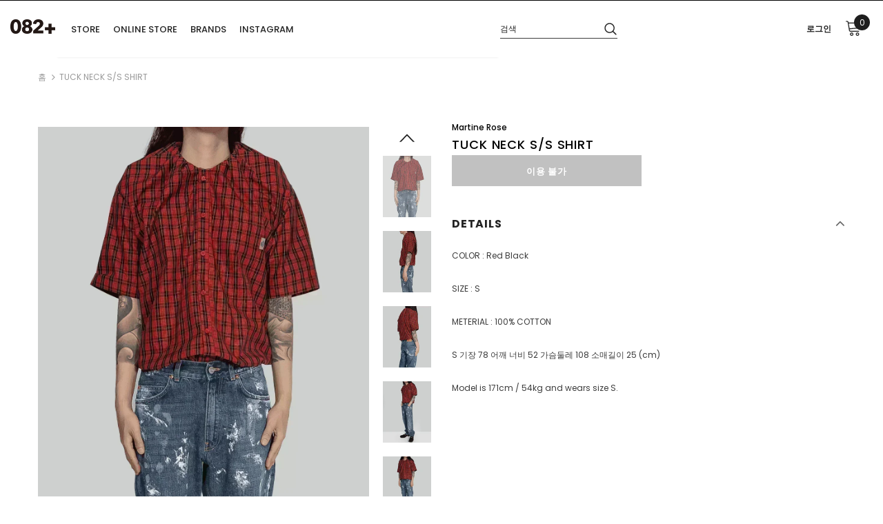

--- FILE ---
content_type: text/html; charset=utf-8
request_url: https://082plus.com/ko/products/tuck-neck-s-s-shirt
body_size: 41876
content:
<!doctype html>
<!--[if lt IE 7]><html class="no-js lt-ie9 lt-ie8 lt-ie7" lang="en"> <![endif]-->
<!--[if IE 7]><html class="no-js lt-ie9 lt-ie8" lang="en"> <![endif]-->
<!--[if IE 8]><html class="no-js lt-ie9" lang="en"> <![endif]-->
<!--[if IE 9 ]><html class="ie9 no-js"> <![endif]-->
<!--[if (gt IE 9)|!(IE)]><!--> <html class="no-js"> <!--<![endif]-->
<head>


	<!-- Added by AVADA SEO Suite -->
	<script>
  const avadaLightJsExclude = ['cdn.nfcube.com', 'assets/ecom.js', 'variant-title-king', 'linked_options_variants', 'smile-loader.js', 'smart-product-filter-search', 'rivo-loyalty-referrals', 'avada-cookie-consent', 'consentmo-gdpr', 'quinn', 'pandectes'];
  const avadaLightJsInclude = ['https://www.googletagmanager.com/', 'https://connect.facebook.net/', 'https://business-api.tiktok.com/', 'https://static.klaviyo.com/', 'https://tc.cdnhub.co/', 'https://www.google-analytics.com/'];
  window.AVADA_SPEED_BLACKLIST = avadaLightJsInclude.map(item => new RegExp(item, 'i'));
  window.AVADA_SPEED_WHITELIST = avadaLightJsExclude.map(item => new RegExp(item, 'i'));
</script>

<script>
  const isSpeedUpEnable = !1741336246540 || Date.now() < 1741336246540;
  if (isSpeedUpEnable) {
    const avadaSpeedUp=1;
    if(isSpeedUpEnable) {
  function _0x55aa(_0x575858,_0x2fd0be){const _0x30a92f=_0x1cb5();return _0x55aa=function(_0x4e8b41,_0xcd1690){_0x4e8b41=_0x4e8b41-(0xb5e+0xd*0x147+-0x1b1a);let _0x1c09f7=_0x30a92f[_0x4e8b41];return _0x1c09f7;},_0x55aa(_0x575858,_0x2fd0be);}(function(_0x4ad4dc,_0x42545f){const _0x5c7741=_0x55aa,_0x323f4d=_0x4ad4dc();while(!![]){try{const _0x588ea5=parseInt(_0x5c7741(0x10c))/(0xb6f+-0x1853+0xce5)*(-parseInt(_0x5c7741(0x157))/(-0x2363*0x1+0x1dd4+0x591*0x1))+-parseInt(_0x5c7741(0x171))/(0x269b+-0xeb+-0xf*0x283)*(parseInt(_0x5c7741(0x116))/(0x2e1+0x1*0x17b3+-0x110*0x19))+-parseInt(_0x5c7741(0x147))/(-0x1489+-0x312*0x6+0x26fa*0x1)+-parseInt(_0x5c7741(0xfa))/(-0x744+0x1*0xb5d+-0x413)*(-parseInt(_0x5c7741(0x102))/(-0x1e87+0x9e*-0x16+0x2c22))+parseInt(_0x5c7741(0x136))/(0x1e2d+0x1498+-0x1a3*0x1f)+parseInt(_0x5c7741(0x16e))/(0x460+0x1d96+0x3*-0xb4f)*(-parseInt(_0x5c7741(0xe3))/(-0x9ca+-0x1*-0x93f+0x1*0x95))+parseInt(_0x5c7741(0xf8))/(-0x1f73*0x1+0x6*-0x510+0x3dde);if(_0x588ea5===_0x42545f)break;else _0x323f4d['push'](_0x323f4d['shift']());}catch(_0x5d6d7e){_0x323f4d['push'](_0x323f4d['shift']());}}}(_0x1cb5,-0x193549+0x5dc3*-0x31+-0x2f963*-0x13),(function(){const _0x5cb2b4=_0x55aa,_0x23f9e9={'yXGBq':function(_0x237aef,_0x385938){return _0x237aef!==_0x385938;},'XduVF':function(_0x21018d,_0x56ff60){return _0x21018d===_0x56ff60;},'RChnz':_0x5cb2b4(0xf4)+_0x5cb2b4(0xe9)+_0x5cb2b4(0x14a),'TAsuR':function(_0xe21eca,_0x33e114){return _0xe21eca%_0x33e114;},'EvLYw':function(_0x1326ad,_0x261d04){return _0x1326ad!==_0x261d04;},'nnhAQ':_0x5cb2b4(0x107),'swpMF':_0x5cb2b4(0x16d),'plMMu':_0x5cb2b4(0xe8)+_0x5cb2b4(0x135),'PqBPA':function(_0x2ba85c,_0x35b541){return _0x2ba85c<_0x35b541;},'NKPCA':_0x5cb2b4(0xfc),'TINqh':function(_0x4116e3,_0x3ffd02,_0x2c8722){return _0x4116e3(_0x3ffd02,_0x2c8722);},'BAueN':_0x5cb2b4(0x120),'NgloT':_0x5cb2b4(0x14c),'ThSSU':function(_0xeb212a,_0x4341c1){return _0xeb212a+_0x4341c1;},'lDDHN':function(_0x4a1a48,_0x45ebfb){return _0x4a1a48 instanceof _0x45ebfb;},'toAYB':function(_0xcf0fa9,_0xf5fa6a){return _0xcf0fa9 instanceof _0xf5fa6a;},'VMiyW':function(_0x5300e4,_0x44e0f4){return _0x5300e4(_0x44e0f4);},'iyhbw':_0x5cb2b4(0x119),'zuWfR':function(_0x19c3e4,_0x4ee6e8){return _0x19c3e4<_0x4ee6e8;},'vEmrv':function(_0xd798cf,_0x5ea2dd){return _0xd798cf!==_0x5ea2dd;},'yxERj':function(_0x24b03b,_0x5aa292){return _0x24b03b||_0x5aa292;},'MZpwM':_0x5cb2b4(0x110)+_0x5cb2b4(0x109)+'pt','IeUHK':function(_0x5a4c7e,_0x2edf70){return _0x5a4c7e-_0x2edf70;},'Idvge':function(_0x3b526e,_0x36b469){return _0x3b526e<_0x36b469;},'qRwfm':_0x5cb2b4(0x16b)+_0x5cb2b4(0xf1),'CvXDN':function(_0x4b4208,_0x1db216){return _0x4b4208<_0x1db216;},'acPIM':function(_0x7d44b7,_0x3020d2){return _0x7d44b7(_0x3020d2);},'MyLMO':function(_0x22d4b2,_0xe7a6a0){return _0x22d4b2<_0xe7a6a0;},'boDyh':function(_0x176992,_0x346381,_0xab7fc){return _0x176992(_0x346381,_0xab7fc);},'ZANXD':_0x5cb2b4(0x10f)+_0x5cb2b4(0x12a)+_0x5cb2b4(0x142),'CXwRZ':_0x5cb2b4(0x123)+_0x5cb2b4(0x15f),'AuMHM':_0x5cb2b4(0x161),'KUuFZ':_0x5cb2b4(0xe6),'MSwtw':_0x5cb2b4(0x13a),'ERvPB':_0x5cb2b4(0x134),'ycTDj':_0x5cb2b4(0x15b),'Tvhir':_0x5cb2b4(0x154)},_0x469be1=_0x23f9e9[_0x5cb2b4(0x153)],_0x36fe07={'blacklist':window[_0x5cb2b4(0x11f)+_0x5cb2b4(0x115)+'T'],'whitelist':window[_0x5cb2b4(0x11f)+_0x5cb2b4(0x13e)+'T']},_0x26516a={'blacklisted':[]},_0x34e4a6=(_0x2be2f5,_0x25b3b2)=>{const _0x80dd2=_0x5cb2b4;if(_0x2be2f5&&(!_0x25b3b2||_0x23f9e9[_0x80dd2(0x13b)](_0x25b3b2,_0x469be1))&&(!_0x36fe07[_0x80dd2(0x170)]||_0x36fe07[_0x80dd2(0x170)][_0x80dd2(0x151)](_0xa5c7cf=>_0xa5c7cf[_0x80dd2(0x12b)](_0x2be2f5)))&&(!_0x36fe07[_0x80dd2(0x165)]||_0x36fe07[_0x80dd2(0x165)][_0x80dd2(0x156)](_0x4e2570=>!_0x4e2570[_0x80dd2(0x12b)](_0x2be2f5)))&&_0x23f9e9[_0x80dd2(0xf7)](avadaSpeedUp,0x5*0x256+-0x1*0x66c+-0x542+0.5)&&_0x2be2f5[_0x80dd2(0x137)](_0x23f9e9[_0x80dd2(0xe7)])){const _0x413c89=_0x2be2f5[_0x80dd2(0x16c)];return _0x23f9e9[_0x80dd2(0xf7)](_0x23f9e9[_0x80dd2(0x11e)](_0x413c89,-0x1deb*-0x1+0xf13+-0x2cfc),0x1176+-0x78b*0x5+0x1441);}return _0x2be2f5&&(!_0x25b3b2||_0x23f9e9[_0x80dd2(0xed)](_0x25b3b2,_0x469be1))&&(!_0x36fe07[_0x80dd2(0x170)]||_0x36fe07[_0x80dd2(0x170)][_0x80dd2(0x151)](_0x3d689d=>_0x3d689d[_0x80dd2(0x12b)](_0x2be2f5)))&&(!_0x36fe07[_0x80dd2(0x165)]||_0x36fe07[_0x80dd2(0x165)][_0x80dd2(0x156)](_0x26a7b3=>!_0x26a7b3[_0x80dd2(0x12b)](_0x2be2f5)));},_0x11462f=function(_0x42927f){const _0x346823=_0x5cb2b4,_0x5426ae=_0x42927f[_0x346823(0x159)+'te'](_0x23f9e9[_0x346823(0x14e)]);return _0x36fe07[_0x346823(0x170)]&&_0x36fe07[_0x346823(0x170)][_0x346823(0x156)](_0x107b0d=>!_0x107b0d[_0x346823(0x12b)](_0x5426ae))||_0x36fe07[_0x346823(0x165)]&&_0x36fe07[_0x346823(0x165)][_0x346823(0x151)](_0x1e7160=>_0x1e7160[_0x346823(0x12b)](_0x5426ae));},_0x39299f=new MutationObserver(_0x45c995=>{const _0x21802a=_0x5cb2b4,_0x3bc801={'mafxh':function(_0x6f9c57,_0x229989){const _0x9d39b1=_0x55aa;return _0x23f9e9[_0x9d39b1(0xf7)](_0x6f9c57,_0x229989);},'SrchE':_0x23f9e9[_0x21802a(0xe2)],'pvjbV':_0x23f9e9[_0x21802a(0xf6)]};for(let _0x333494=-0x7d7+-0x893+0x106a;_0x23f9e9[_0x21802a(0x158)](_0x333494,_0x45c995[_0x21802a(0x16c)]);_0x333494++){const {addedNodes:_0x1b685b}=_0x45c995[_0x333494];for(let _0x2f087=0x1f03+0x84b+0x1*-0x274e;_0x23f9e9[_0x21802a(0x158)](_0x2f087,_0x1b685b[_0x21802a(0x16c)]);_0x2f087++){const _0x4e5bac=_0x1b685b[_0x2f087];if(_0x23f9e9[_0x21802a(0xf7)](_0x4e5bac[_0x21802a(0x121)],-0x1f3a+-0x1*0x1b93+-0x3*-0x139a)&&_0x23f9e9[_0x21802a(0xf7)](_0x4e5bac[_0x21802a(0x152)],_0x23f9e9[_0x21802a(0xe0)])){const _0x5d9a67=_0x4e5bac[_0x21802a(0x107)],_0x3fb522=_0x4e5bac[_0x21802a(0x16d)];if(_0x23f9e9[_0x21802a(0x103)](_0x34e4a6,_0x5d9a67,_0x3fb522)){_0x26516a[_0x21802a(0x160)+'d'][_0x21802a(0x128)]([_0x4e5bac,_0x4e5bac[_0x21802a(0x16d)]]),_0x4e5bac[_0x21802a(0x16d)]=_0x469be1;const _0x1e52da=function(_0x2c95ff){const _0x359b13=_0x21802a;if(_0x3bc801[_0x359b13(0x118)](_0x4e5bac[_0x359b13(0x159)+'te'](_0x3bc801[_0x359b13(0x166)]),_0x469be1))_0x2c95ff[_0x359b13(0x112)+_0x359b13(0x150)]();_0x4e5bac[_0x359b13(0xec)+_0x359b13(0x130)](_0x3bc801[_0x359b13(0xe4)],_0x1e52da);};_0x4e5bac[_0x21802a(0x12d)+_0x21802a(0x163)](_0x23f9e9[_0x21802a(0xf6)],_0x1e52da),_0x4e5bac[_0x21802a(0x12c)+_0x21802a(0x131)]&&_0x4e5bac[_0x21802a(0x12c)+_0x21802a(0x131)][_0x21802a(0x11a)+'d'](_0x4e5bac);}}}}});_0x39299f[_0x5cb2b4(0x105)](document[_0x5cb2b4(0x10b)+_0x5cb2b4(0x16a)],{'childList':!![],'subtree':!![]});const _0x2910a9=/[|\\{}()\[\]^$+*?.]/g,_0xa9f173=function(..._0x1baa33){const _0x3053cc=_0x5cb2b4,_0x2e6f61={'mMWha':function(_0x158c76,_0x5c404b){const _0x25a05c=_0x55aa;return _0x23f9e9[_0x25a05c(0xf7)](_0x158c76,_0x5c404b);},'BXirI':_0x23f9e9[_0x3053cc(0x141)],'COGok':function(_0x421bf7,_0x55453a){const _0x4fd417=_0x3053cc;return _0x23f9e9[_0x4fd417(0x167)](_0x421bf7,_0x55453a);},'XLSAp':function(_0x193984,_0x35c446){const _0x5bbecf=_0x3053cc;return _0x23f9e9[_0x5bbecf(0xed)](_0x193984,_0x35c446);},'EygRw':function(_0xfbb69c,_0x21b15d){const _0xe5c840=_0x3053cc;return _0x23f9e9[_0xe5c840(0x104)](_0xfbb69c,_0x21b15d);},'xZuNx':_0x23f9e9[_0x3053cc(0x139)],'SBUaW':function(_0x5739bf,_0x2c2fab){const _0x42cbb1=_0x3053cc;return _0x23f9e9[_0x42cbb1(0x172)](_0x5739bf,_0x2c2fab);},'EAoTR':function(_0x123b29,_0x5b29bf){const _0x2828d2=_0x3053cc;return _0x23f9e9[_0x2828d2(0x11d)](_0x123b29,_0x5b29bf);},'cdYdq':_0x23f9e9[_0x3053cc(0x14e)],'WzJcf':_0x23f9e9[_0x3053cc(0xe2)],'nytPK':function(_0x53f733,_0x4ad021){const _0x4f0333=_0x3053cc;return _0x23f9e9[_0x4f0333(0x148)](_0x53f733,_0x4ad021);},'oUrHG':_0x23f9e9[_0x3053cc(0x14d)],'dnxjX':function(_0xed6b5f,_0x573f55){const _0x57aa03=_0x3053cc;return _0x23f9e9[_0x57aa03(0x15a)](_0xed6b5f,_0x573f55);}};_0x23f9e9[_0x3053cc(0x15d)](_0x1baa33[_0x3053cc(0x16c)],-0x1a3*-0x9+-0xf9*0xb+-0x407*0x1)?(_0x36fe07[_0x3053cc(0x170)]=[],_0x36fe07[_0x3053cc(0x165)]=[]):(_0x36fe07[_0x3053cc(0x170)]&&(_0x36fe07[_0x3053cc(0x170)]=_0x36fe07[_0x3053cc(0x170)][_0x3053cc(0x106)](_0xa8e001=>_0x1baa33[_0x3053cc(0x156)](_0x4a8a28=>{const _0x2e425b=_0x3053cc;if(_0x2e6f61[_0x2e425b(0x111)](typeof _0x4a8a28,_0x2e6f61[_0x2e425b(0x155)]))return!_0xa8e001[_0x2e425b(0x12b)](_0x4a8a28);else{if(_0x2e6f61[_0x2e425b(0xeb)](_0x4a8a28,RegExp))return _0x2e6f61[_0x2e425b(0x145)](_0xa8e001[_0x2e425b(0xdf)](),_0x4a8a28[_0x2e425b(0xdf)]());}}))),_0x36fe07[_0x3053cc(0x165)]&&(_0x36fe07[_0x3053cc(0x165)]=[..._0x36fe07[_0x3053cc(0x165)],..._0x1baa33[_0x3053cc(0xff)](_0x4e4c02=>{const _0x7c755c=_0x3053cc;if(_0x23f9e9[_0x7c755c(0xf7)](typeof _0x4e4c02,_0x23f9e9[_0x7c755c(0x141)])){const _0x932437=_0x4e4c02[_0x7c755c(0xea)](_0x2910a9,_0x23f9e9[_0x7c755c(0x16f)]),_0x34e686=_0x23f9e9[_0x7c755c(0xf0)](_0x23f9e9[_0x7c755c(0xf0)]('.*',_0x932437),'.*');if(_0x36fe07[_0x7c755c(0x165)][_0x7c755c(0x156)](_0x21ef9a=>_0x21ef9a[_0x7c755c(0xdf)]()!==_0x34e686[_0x7c755c(0xdf)]()))return new RegExp(_0x34e686);}else{if(_0x23f9e9[_0x7c755c(0x117)](_0x4e4c02,RegExp)){if(_0x36fe07[_0x7c755c(0x165)][_0x7c755c(0x156)](_0x5a3f09=>_0x5a3f09[_0x7c755c(0xdf)]()!==_0x4e4c02[_0x7c755c(0xdf)]()))return _0x4e4c02;}}return null;})[_0x3053cc(0x106)](Boolean)]));const _0x3eeb55=document[_0x3053cc(0x11b)+_0x3053cc(0x10e)](_0x23f9e9[_0x3053cc(0xf0)](_0x23f9e9[_0x3053cc(0xf0)](_0x23f9e9[_0x3053cc(0x122)],_0x469be1),'"]'));for(let _0xf831f7=-0x21aa+-0x1793+0x393d*0x1;_0x23f9e9[_0x3053cc(0x14b)](_0xf831f7,_0x3eeb55[_0x3053cc(0x16c)]);_0xf831f7++){const _0x5868cb=_0x3eeb55[_0xf831f7];_0x23f9e9[_0x3053cc(0x132)](_0x11462f,_0x5868cb)&&(_0x26516a[_0x3053cc(0x160)+'d'][_0x3053cc(0x128)]([_0x5868cb,_0x23f9e9[_0x3053cc(0x14d)]]),_0x5868cb[_0x3053cc(0x12c)+_0x3053cc(0x131)][_0x3053cc(0x11a)+'d'](_0x5868cb));}let _0xdf8cd0=-0x17da+0x2461+-0xc87*0x1;[..._0x26516a[_0x3053cc(0x160)+'d']][_0x3053cc(0x10d)](([_0x226aeb,_0x33eaa7],_0xe33bca)=>{const _0x2aa7bf=_0x3053cc;if(_0x2e6f61[_0x2aa7bf(0x143)](_0x11462f,_0x226aeb)){const _0x41da0d=document[_0x2aa7bf(0x11c)+_0x2aa7bf(0x131)](_0x2e6f61[_0x2aa7bf(0x127)]);for(let _0x6784c7=0xd7b+-0xaa5+-0x2d6;_0x2e6f61[_0x2aa7bf(0x164)](_0x6784c7,_0x226aeb[_0x2aa7bf(0xe5)][_0x2aa7bf(0x16c)]);_0x6784c7++){const _0x4ca758=_0x226aeb[_0x2aa7bf(0xe5)][_0x6784c7];_0x2e6f61[_0x2aa7bf(0x12f)](_0x4ca758[_0x2aa7bf(0x133)],_0x2e6f61[_0x2aa7bf(0x13f)])&&_0x2e6f61[_0x2aa7bf(0x145)](_0x4ca758[_0x2aa7bf(0x133)],_0x2e6f61[_0x2aa7bf(0x100)])&&_0x41da0d[_0x2aa7bf(0xe1)+'te'](_0x4ca758[_0x2aa7bf(0x133)],_0x226aeb[_0x2aa7bf(0xe5)][_0x6784c7][_0x2aa7bf(0x12e)]);}_0x41da0d[_0x2aa7bf(0xe1)+'te'](_0x2e6f61[_0x2aa7bf(0x13f)],_0x226aeb[_0x2aa7bf(0x107)]),_0x41da0d[_0x2aa7bf(0xe1)+'te'](_0x2e6f61[_0x2aa7bf(0x100)],_0x2e6f61[_0x2aa7bf(0x101)](_0x33eaa7,_0x2e6f61[_0x2aa7bf(0x126)])),document[_0x2aa7bf(0x113)][_0x2aa7bf(0x146)+'d'](_0x41da0d),_0x26516a[_0x2aa7bf(0x160)+'d'][_0x2aa7bf(0x162)](_0x2e6f61[_0x2aa7bf(0x13d)](_0xe33bca,_0xdf8cd0),-0x105d*0x2+0x1*-0xeaa+0x2f65),_0xdf8cd0++;}}),_0x36fe07[_0x3053cc(0x170)]&&_0x23f9e9[_0x3053cc(0xf3)](_0x36fe07[_0x3053cc(0x170)][_0x3053cc(0x16c)],0x10f2+-0x1a42+0x951)&&_0x39299f[_0x3053cc(0x15c)]();},_0x4c2397=document[_0x5cb2b4(0x11c)+_0x5cb2b4(0x131)],_0x573f89={'src':Object[_0x5cb2b4(0x14f)+_0x5cb2b4(0xfd)+_0x5cb2b4(0x144)](HTMLScriptElement[_0x5cb2b4(0xf9)],_0x23f9e9[_0x5cb2b4(0x14e)]),'type':Object[_0x5cb2b4(0x14f)+_0x5cb2b4(0xfd)+_0x5cb2b4(0x144)](HTMLScriptElement[_0x5cb2b4(0xf9)],_0x23f9e9[_0x5cb2b4(0xe2)])};document[_0x5cb2b4(0x11c)+_0x5cb2b4(0x131)]=function(..._0x4db605){const _0x1480b5=_0x5cb2b4,_0x3a6982={'KNNxG':function(_0x32fa39,_0x2a57e4,_0x3cc08f){const _0x5ead12=_0x55aa;return _0x23f9e9[_0x5ead12(0x169)](_0x32fa39,_0x2a57e4,_0x3cc08f);}};if(_0x23f9e9[_0x1480b5(0x13b)](_0x4db605[-0x4*-0x376+0x4*0x2f+-0xe94][_0x1480b5(0x140)+'e'](),_0x23f9e9[_0x1480b5(0x139)]))return _0x4c2397[_0x1480b5(0x114)](document)(..._0x4db605);const _0x2f091d=_0x4c2397[_0x1480b5(0x114)](document)(..._0x4db605);try{Object[_0x1480b5(0xf2)+_0x1480b5(0x149)](_0x2f091d,{'src':{..._0x573f89[_0x1480b5(0x107)],'set'(_0x3ae2bc){const _0x5d6fdc=_0x1480b5;_0x3a6982[_0x5d6fdc(0x129)](_0x34e4a6,_0x3ae2bc,_0x2f091d[_0x5d6fdc(0x16d)])&&_0x573f89[_0x5d6fdc(0x16d)][_0x5d6fdc(0x10a)][_0x5d6fdc(0x125)](this,_0x469be1),_0x573f89[_0x5d6fdc(0x107)][_0x5d6fdc(0x10a)][_0x5d6fdc(0x125)](this,_0x3ae2bc);}},'type':{..._0x573f89[_0x1480b5(0x16d)],'get'(){const _0x436e9e=_0x1480b5,_0x4b63b9=_0x573f89[_0x436e9e(0x16d)][_0x436e9e(0xfb)][_0x436e9e(0x125)](this);if(_0x23f9e9[_0x436e9e(0xf7)](_0x4b63b9,_0x469be1)||_0x23f9e9[_0x436e9e(0x103)](_0x34e4a6,this[_0x436e9e(0x107)],_0x4b63b9))return null;return _0x4b63b9;},'set'(_0x174ea3){const _0x1dff57=_0x1480b5,_0xa2fd13=_0x23f9e9[_0x1dff57(0x103)](_0x34e4a6,_0x2f091d[_0x1dff57(0x107)],_0x2f091d[_0x1dff57(0x16d)])?_0x469be1:_0x174ea3;_0x573f89[_0x1dff57(0x16d)][_0x1dff57(0x10a)][_0x1dff57(0x125)](this,_0xa2fd13);}}}),_0x2f091d[_0x1480b5(0xe1)+'te']=function(_0x5b0870,_0x8c60d5){const _0xab22d4=_0x1480b5;if(_0x23f9e9[_0xab22d4(0xf7)](_0x5b0870,_0x23f9e9[_0xab22d4(0xe2)])||_0x23f9e9[_0xab22d4(0xf7)](_0x5b0870,_0x23f9e9[_0xab22d4(0x14e)]))_0x2f091d[_0x5b0870]=_0x8c60d5;else HTMLScriptElement[_0xab22d4(0xf9)][_0xab22d4(0xe1)+'te'][_0xab22d4(0x125)](_0x2f091d,_0x5b0870,_0x8c60d5);};}catch(_0x5a9461){console[_0x1480b5(0x168)](_0x23f9e9[_0x1480b5(0xef)],_0x5a9461);}return _0x2f091d;};const _0x5883c5=[_0x23f9e9[_0x5cb2b4(0xfe)],_0x23f9e9[_0x5cb2b4(0x13c)],_0x23f9e9[_0x5cb2b4(0xf5)],_0x23f9e9[_0x5cb2b4(0x15e)],_0x23f9e9[_0x5cb2b4(0x138)],_0x23f9e9[_0x5cb2b4(0x124)]],_0x4ab8d2=_0x5883c5[_0x5cb2b4(0xff)](_0x439d08=>{return{'type':_0x439d08,'listener':()=>_0xa9f173(),'options':{'passive':!![]}};});_0x4ab8d2[_0x5cb2b4(0x10d)](_0x4d3535=>{const _0x3882ab=_0x5cb2b4;document[_0x3882ab(0x12d)+_0x3882ab(0x163)](_0x4d3535[_0x3882ab(0x16d)],_0x4d3535[_0x3882ab(0xee)],_0x4d3535[_0x3882ab(0x108)]);});}()));function _0x1cb5(){const _0x15f8e0=['ault','some','tagName','CXwRZ','wheel','BXirI','every','6lYvYYX','PqBPA','getAttribu','IeUHK','touchstart','disconnect','Idvge','ERvPB','/blocked','blackliste','keydown','splice','stener','SBUaW','whitelist','SrchE','toAYB','warn','boDyh','ement','script[typ','length','type','346347wGqEBH','NgloT','blacklist','33OVoYHk','zuWfR','toString','NKPCA','setAttribu','swpMF','230EEqEiq','pvjbV','attributes','mousemove','RChnz','beforescri','y.com/exte','replace','COGok','removeEven','EvLYw','listener','ZANXD','ThSSU','e="','defineProp','MyLMO','cdn.shopif','MSwtw','plMMu','XduVF','22621984JRJQxz','prototype','8818116NVbcZr','get','SCRIPT','ertyDescri','AuMHM','map','WzJcf','nytPK','7kiZatp','TINqh','VMiyW','observe','filter','src','options','n/javascri','set','documentEl','478083wuqgQV','forEach','torAll','Avada cann','applicatio','mMWha','preventDef','head','bind','D_BLACKLIS','75496skzGVx','lDDHN','mafxh','script','removeChil','querySelec','createElem','vEmrv','TAsuR','AVADA_SPEE','string','nodeType','qRwfm','javascript','Tvhir','call','oUrHG','xZuNx','push','KNNxG','ot lazy lo','test','parentElem','addEventLi','value','EAoTR','tListener','ent','acPIM','name','touchmove','ptexecute','6968312SmqlIb','includes','ycTDj','iyhbw','touchend','yXGBq','KUuFZ','dnxjX','D_WHITELIS','cdYdq','toLowerCas','BAueN','ad script','EygRw','ptor','XLSAp','appendChil','4975500NoPAFA','yxERj','erties','nsions','CvXDN','\$&','MZpwM','nnhAQ','getOwnProp'];_0x1cb5=function(){return _0x15f8e0;};return _0x1cb5();}
}
    class LightJsLoader{constructor(e){this.jQs=[],this.listener=this.handleListener.bind(this,e),this.scripts=["default","defer","async"].reduce(((e,t)=>({...e,[t]:[]})),{});const t=this;e.forEach((e=>window.addEventListener(e,t.listener,{passive:!0})))}handleListener(e){const t=this;return e.forEach((e=>window.removeEventListener(e,t.listener))),"complete"===document.readyState?this.handleDOM():document.addEventListener("readystatechange",(e=>{if("complete"===e.target.readyState)return setTimeout(t.handleDOM.bind(t),1)}))}async handleDOM(){this.suspendEvent(),this.suspendJQuery(),this.findScripts(),this.preloadScripts();for(const e of Object.keys(this.scripts))await this.replaceScripts(this.scripts[e]);for(const e of["DOMContentLoaded","readystatechange"])await this.requestRepaint(),document.dispatchEvent(new Event("lightJS-"+e));document.lightJSonreadystatechange&&document.lightJSonreadystatechange();for(const e of["DOMContentLoaded","load"])await this.requestRepaint(),window.dispatchEvent(new Event("lightJS-"+e));await this.requestRepaint(),window.lightJSonload&&window.lightJSonload(),await this.requestRepaint(),this.jQs.forEach((e=>e(window).trigger("lightJS-jquery-load"))),window.dispatchEvent(new Event("lightJS-pageshow")),await this.requestRepaint(),window.lightJSonpageshow&&window.lightJSonpageshow()}async requestRepaint(){return new Promise((e=>requestAnimationFrame(e)))}findScripts(){document.querySelectorAll("script[type=lightJs]").forEach((e=>{e.hasAttribute("src")?e.hasAttribute("async")&&e.async?this.scripts.async.push(e):e.hasAttribute("defer")&&e.defer?this.scripts.defer.push(e):this.scripts.default.push(e):this.scripts.default.push(e)}))}preloadScripts(){const e=this,t=Object.keys(this.scripts).reduce(((t,n)=>[...t,...e.scripts[n]]),[]),n=document.createDocumentFragment();t.forEach((e=>{const t=e.getAttribute("src");if(!t)return;const s=document.createElement("link");s.href=t,s.rel="preload",s.as="script",n.appendChild(s)})),document.head.appendChild(n)}async replaceScripts(e){let t;for(;t=e.shift();)await this.requestRepaint(),new Promise((e=>{const n=document.createElement("script");[...t.attributes].forEach((e=>{"type"!==e.nodeName&&n.setAttribute(e.nodeName,e.nodeValue)})),t.hasAttribute("src")?(n.addEventListener("load",e),n.addEventListener("error",e)):(n.text=t.text,e()),t.parentNode.replaceChild(n,t)}))}suspendEvent(){const e={};[{obj:document,name:"DOMContentLoaded"},{obj:window,name:"DOMContentLoaded"},{obj:window,name:"load"},{obj:window,name:"pageshow"},{obj:document,name:"readystatechange"}].map((t=>function(t,n){function s(n){return e[t].list.indexOf(n)>=0?"lightJS-"+n:n}e[t]||(e[t]={list:[n],add:t.addEventListener,remove:t.removeEventListener},t.addEventListener=(...n)=>{n[0]=s(n[0]),e[t].add.apply(t,n)},t.removeEventListener=(...n)=>{n[0]=s(n[0]),e[t].remove.apply(t,n)})}(t.obj,t.name))),[{obj:document,name:"onreadystatechange"},{obj:window,name:"onpageshow"}].map((e=>function(e,t){let n=e[t];Object.defineProperty(e,t,{get:()=>n||function(){},set:s=>{e["lightJS"+t]=n=s}})}(e.obj,e.name)))}suspendJQuery(){const e=this;let t=window.jQuery;Object.defineProperty(window,"jQuery",{get:()=>t,set(n){if(!n||!n.fn||!e.jQs.includes(n))return void(t=n);n.fn.ready=n.fn.init.prototype.ready=e=>{e.bind(document)(n)};const s=n.fn.on;n.fn.on=n.fn.init.prototype.on=function(...e){if(window!==this[0])return s.apply(this,e),this;const t=e=>e.split(" ").map((e=>"load"===e||0===e.indexOf("load.")?"lightJS-jquery-load":e)).join(" ");return"string"==typeof e[0]||e[0]instanceof String?(e[0]=t(e[0]),s.apply(this,e),this):("object"==typeof e[0]&&Object.keys(e[0]).forEach((n=>{delete Object.assign(e[0],{[t(n)]:e[0][n]})[n]})),s.apply(this,e),this)},e.jQs.push(n),t=n}})}}
new LightJsLoader(["keydown","mousemove","touchend","touchmove","touchstart","wheel"]);
  }
</script> 

	<!-- /Added by AVADA SEO Suite -->
  <meta name="google-site-verification" content="dQ-eZUWY5n874-LCvWY1HXQLBegbHdZ4MVq-QGd9bp4" />
  <meta name="google-site-verification" content="IV7BPLESttSpBdxSWN1s4zlr4HIcuHkGQYmE3wLG59w" />
<!-- Global site tag (gtag.js) - Google Ads: 819520875 -->
<script async src="https://www.googletagmanager.com/gtag/js?id=AW-819520875"></script>
<script>
  window.dataLayer = window.dataLayer || [];
  function gtag(){dataLayer.push(arguments);}
  gtag('js', new Date());

  gtag('config', 'AW-819520875');
</script>
  <!-- Basic page needs ================================================== -->
  <meta charset="utf-8">
  <meta http-equiv="X-UA-Compatible" content="IE=edge,chrome=1">
	
  <!-- Title and description ================================================== -->
  <title>
  Martine Rose TUCK NECK S/S SHIRT &ndash; 082plus
  </title>

  
  <meta name="description" content="COLOR : Red BlackSIZE : SMETERIAL : 100% COTTONS 기장 78 어깨 너비 52 가슴둘레 108 소매길이 25 (cm)Model is 171cm / 54kg and wears size S.">
  

  <!-- Product meta ================================================== -->
  

  <meta property="og:url" content="https://082plus.com/ko/products/tuck-neck-s-s-shirt">
  <meta property="og:site_name" content="082plus">
  <!-- /snippets/twitter-card.liquid -->





  <meta name="twitter:card" content="product">
  <meta name="twitter:title" content="TUCK NECK S/S SHIRT">
  <meta name="twitter:description" content="    







COLOR : Red BlackSIZE : SMETERIAL : 100% COTTONS 기장 78 어깨 너비 52 가슴둘레 108 소매길이 25 (cm)Model is 171cm / 54kg and wears size S.








">
  <meta name="twitter:image" content="https://082plus.com/cdn/shop/files/martine-rose-tuck-neck-ss-shirt-082plus-1-33371712848103_medium.png?v=1768750692">
  <meta name="twitter:image:width" content="240">
  <meta name="twitter:image:height" content="240">
  <meta name="twitter:label1" content="Price">
  <meta name="twitter:data1" content="¥68,200 JPY">
  
  <meta name="twitter:label2" content="Brand">
  <meta name="twitter:data2" content="Martine Rose">
  



  <!-- Helpers ================================================== -->
  <link rel="canonical" href="https://082plus.com/ko/products/tuck-neck-s-s-shirt">
  <meta name="viewport" content="width=device-width, initial-scale=1, maximum-scale=1, user-scalable=0, minimal-ui">
  
  <!-- Favicon -->
  
  <link rel="shortcut icon" href="//082plus.com/cdn/shop/files/082_sticker_ol_cs6-2_32x32.png?v=1613560721" type="image/png">
  
 
   <!-- fonts -->
  
<script type="text/javascript">
  WebFontConfig = {
    google: { families: [ 
      
          'Poppins:100,200,300,400,500,600,700,800,900'
	  
    ] }
  };
  
  (function() {
    var wf = document.createElement('script');
    wf.src = ('https:' == document.location.protocol ? 'https' : 'http') +
      '://ajax.googleapis.com/ajax/libs/webfont/1/webfont.js';
    wf.type = 'text/javascript';
    wf.async = 'true';
    var s = document.getElementsByTagName('script')[0];
    s.parentNode.insertBefore(wf, s);
  })(); 
</script>

  
  <!-- Styles -->
  <link href="//082plus.com/cdn/shop/t/11/assets/vendor.min.css?v=16313237669423149571594710568" rel="stylesheet" type="text/css" media="all" />
<link href="//082plus.com/cdn/shop/t/11/assets/theme-styles.scss.css?v=22367600870843082581744344210" rel="stylesheet" type="text/css" media="all" />
<link href="//082plus.com/cdn/shop/t/11/assets/theme-styles-responsive.scss.css?v=54920225906831268201741409210" rel="stylesheet" type="text/css" media="all" />
  
   <!-- Scripts -->
  <script src="//082plus.com/cdn/shop/t/11/assets/jquery.min.aio.min.js?v=5750638705006394931647957085" type="text/javascript"></script>
<script src="//082plus.com/cdn/shop/t/11/assets/jquery-cookie.min.aio.min.js?v=121988293622398398781647957081" type="text/javascript"></script>

<script>
    window.ajax_cart = "normal";
    window.money_format = "<span class=transcy-money>¥{{amount_no_decimals}} JPY</span>";
    window.shop_currency = "JPY";
    window.show_multiple_currencies = false;
    window.use_color_swatch = false;
    window.color_swatch_style = "variant_grouped";
    window.enable_sidebar_multiple_choice = false;
    window.file_url = "//082plus.com/cdn/shop/files/?v=887221";
    window.asset_url = "";
    
    window.inventory_text = {
        in_stock: "In stock",
        many_in_stock: "재고 있음",
        out_of_stock: "Out of stock",
        add_to_cart: "장바구니에 담기",
        add_all_to_cart: "장바구니 내용",
        sold_out: "Sold Out",
        select_options : "옵션 선택",
        unavailable: "이용 불가",
        no_more_product: "상품은 이상이 됩니다",
        show_options: "변경사항 표시",
        hide_options: "변경사항 숨기기",
        adding : "추가 중",
        thank_you : "ありがとうございます",
        add_more : "さらに追加する",
        cart_feedback : "追加済み",
        add_wishlist : "マイリストに追加する",
        remove_wishlist : "削除する",
        previous: "미리보기",
        next: "다음"
    };
    
    window.multi_lang = false;
    window.infinity_scroll_feature = false;
    window.newsletter_popup = false;  
</script>


<script src="//082plus.com/cdn/shop/t/11/assets/lang2.js?v=160891282752000785011594710560" type="text/javascript"></script>

<script>
    var translator = {
        current_lang : $.cookie('language'),
        
        init: function() {
            translator.updateStyling();
            translator.updateInventoryText();  		
        },
        
        updateStyling: function() {
            var style;

            if (translator.isLang2()) {
                style = "<style>*[data-translate] {visibility:hidden} .lang1 {display:none}</style>";          
            }
            else {
                style = "<style>*[data-translate] {visibility:visible} .lang2 {display:none}</style>";
            };

            $('head').append(style);
        },
        
        updateLangSwitcher: function() {
            if (translator.isLang2()) {
                $('#lang-switcher [data-value="1"]').removeClass('active');
                $('#lang-switcher [data-value="2"]').addClass('active');        
            }
        },
        
        getTextToTranslate: function(selector) {
            var result = window.lang2;
            
            //check if there is parameter
            var params;
            
            if (selector.indexOf("|") > 0) {
                var devideList = selector.split("|");
                
                selector = devideList[0];
                params = devideList[1].split(",");
            }

            var selectorArr = selector.split('.');
            
            if (selectorArr) {
                for (var i = 0; i < selectorArr.length; i++) {
                    result = result[selectorArr[i]];
                }
            }
            else {
                result = result[selector];
            };

            //check if result is object, case one and other
            if (result && result.one && result.other) {
                var countEqual1 = true;

                for (var i = 0; i < params.length; i++) {
                    if (params[i].indexOf("count") >= 0) {
                        variables = params[i].split(":");

                        if (variables.length>1) {
                            var count = variables[1];
                            if (count > 1) {
                                countEqual1 = false;
                            }
                        }
                    }
                }

                if (countEqual1) {
                    result = result.one;
                } else {
                    result = result.other;
                };
            }

            //replace params
            
            if (params && params.length>0) {
                result = result.replace(/{{\s*/g, "{{");
                result = result.replace(/\s*}}/g, "}}");
                
                for (var i = 0; i < params.length; i++) {
                    variables = params[i].split(":");
                    if (variables.length>1) {
                        result = result.replace("{{"+variables[0]+"}}", variables[1]);
                    }          
                }
            }
            

            return result;
        },
                                        
        isLang2: function() {
            return translator.current_lang && translator.current_lang == 2;
        },
        
        updateInventoryText: function() {
            if (translator.isLang2()) {
                window.inventory_text = {
                    in_stock: window.lang2.products.product.in_stock,
                    many_in_stock: window.lang2.products.product.many_in_stock,
                    out_of_stock: window.lang2.products.product.out_of_stock,
                    add_to_cart: window.lang2.products.product.add_to_cart,
                    add_all_to_cart: window.lang2.products.product.add_all_to_cart,
                    sold_out: window.lang2.products.product.sold_out,
                    unavailable: window.lang2.products.product.unavailable,
                    no_more_product: window.lang2.collections.general.no_more_product,
                    select_options: window.lang2.products.product.select_options,
                    hide_options: window.lang2.products.product.hide_options,
                    show_options: window.lang2.products.product.show_options,
                    adding: window.lang2.products.product.adding,
                    thank_you: window.lang2.products.product.thank_you,
                    add_more: window.lang2.products.product.add_more,
                    cart_feedback: window.lang2.products.product.cart_feedback,
                    add_wishlist: window.lang2.wishlist.general.add_to_wishlist,
                    remove_wishlist: window.lang2.wishlist.general.remove_wishlist,
                    previous: window.lang2.collections.toolbar.previous,
                    next: window.lang2.collections.toolbar.next
                };
            }
        },
        
        doTranslate: function(blockSelector) {
            if (translator.isLang2()) {
                $(blockSelector + " [data-translate]").each(function(e) {          
                    var item = jQuery(this);
                    var selector = item.attr("data-translate");
                    var text = translator.getTextToTranslate(selector);
                    
                    //translate only title
                    if (item.attr("translate-item")) {
                        var attribute = item.attr("translate-item");
                        if (attribute == 'blog-date-author') {
                            item.html(text);
                        }
                        else if (attribute!="") {            
                            item.attr(attribute,text);
                        };
                    }
                    else if (item.is("input")) {
                        item.val(text);
                    }
                    else {
                        item.text(text);
                    };
                    
                    item.css("visibility","visible");
                    
                    $('#lang-switcher [data-value="1"]').removeClass('active');
                    $('#lang-switcher [data-value="2"]').addClass('active');          
                });
            }
        }   
    };
            
    translator.init();
            
    $(document).ready(function() {    
        $('#lang-switcher [data-value]').on('click', function(e) {
        e.preventDefault();
        
        if($(this).hasClass('active')){
            return false;
        }
        
        var value = $(this).data('value');
        
        $.cookie('language', value, {expires:10, path:'/'});
            location.reload();
        });    
        
        translator.doTranslate('body');    
    });
</script>


  <!-- Header hook for plugins ================================ -->
  <script>window.performance && window.performance.mark && window.performance.mark('shopify.content_for_header.start');</script><meta name="google-site-verification" content="rxCCJC5pP2SZzKUEO8aOWQj5OHbcQdomu25AjFbSwdw">
<meta id="shopify-digital-wallet" name="shopify-digital-wallet" content="/27762425989/digital_wallets/dialog">
<meta name="shopify-checkout-api-token" content="9b5aded8610856c5fbcad748f7c05c62">
<meta id="in-context-paypal-metadata" data-shop-id="27762425989" data-venmo-supported="false" data-environment="production" data-locale="en_US" data-paypal-v4="true" data-currency="JPY">
<link rel="alternate" hreflang="x-default" href="https://082plus.com/products/tuck-neck-s-s-shirt">
<link rel="alternate" hreflang="ja" href="https://082plus.com/products/tuck-neck-s-s-shirt">
<link rel="alternate" hreflang="ko" href="https://082plus.com/ko/products/tuck-neck-s-s-shirt">
<link rel="alternate" hreflang="en" href="https://082plus.com/en/products/tuck-neck-s-s-shirt">
<link rel="alternate" type="application/json+oembed" href="https://082plus.com/ko/products/tuck-neck-s-s-shirt.oembed">
<script async="async" src="/checkouts/internal/preloads.js?locale=ko-JP"></script>
<link rel="preconnect" href="https://shop.app" crossorigin="anonymous">
<script async="async" src="https://shop.app/checkouts/internal/preloads.js?locale=ko-JP&shop_id=27762425989" crossorigin="anonymous"></script>
<script id="apple-pay-shop-capabilities" type="application/json">{"shopId":27762425989,"countryCode":"JP","currencyCode":"JPY","merchantCapabilities":["supports3DS"],"merchantId":"gid:\/\/shopify\/Shop\/27762425989","merchantName":"082plus","requiredBillingContactFields":["postalAddress","email","phone"],"requiredShippingContactFields":["postalAddress","email","phone"],"shippingType":"shipping","supportedNetworks":["visa","masterCard","amex","jcb","discover"],"total":{"type":"pending","label":"082plus","amount":"1.00"},"shopifyPaymentsEnabled":true,"supportsSubscriptions":true}</script>
<script id="shopify-features" type="application/json">{"accessToken":"9b5aded8610856c5fbcad748f7c05c62","betas":["rich-media-storefront-analytics"],"domain":"082plus.com","predictiveSearch":false,"shopId":27762425989,"locale":"ko"}</script>
<script>var Shopify = Shopify || {};
Shopify.shop = "082plus.myshopify.com";
Shopify.locale = "ko";
Shopify.currency = {"active":"JPY","rate":"1.0"};
Shopify.country = "JP";
Shopify.theme = {"name":"Theme export understudyclub 14 Jul debut","id":104962523291,"schema_name":"Ella","schema_version":"3.0.0","theme_store_id":null,"role":"main"};
Shopify.theme.handle = "null";
Shopify.theme.style = {"id":null,"handle":null};
Shopify.cdnHost = "082plus.com/cdn";
Shopify.routes = Shopify.routes || {};
Shopify.routes.root = "/ko/";</script>
<script type="module">!function(o){(o.Shopify=o.Shopify||{}).modules=!0}(window);</script>
<script>!function(o){function n(){var o=[];function n(){o.push(Array.prototype.slice.apply(arguments))}return n.q=o,n}var t=o.Shopify=o.Shopify||{};t.loadFeatures=n(),t.autoloadFeatures=n()}(window);</script>
<script>
  window.ShopifyPay = window.ShopifyPay || {};
  window.ShopifyPay.apiHost = "shop.app\/pay";
  window.ShopifyPay.redirectState = null;
</script>
<script id="shop-js-analytics" type="application/json">{"pageType":"product"}</script>
<script defer="defer" async type="module" src="//082plus.com/cdn/shopifycloud/shop-js/modules/v2/client.init-shop-cart-sync_2_vySZRZ.ko.esm.js"></script>
<script defer="defer" async type="module" src="//082plus.com/cdn/shopifycloud/shop-js/modules/v2/chunk.common_DltePkld.esm.js"></script>
<script defer="defer" async type="module" src="//082plus.com/cdn/shopifycloud/shop-js/modules/v2/chunk.modal_CITvsnQ_.esm.js"></script>
<script type="module">
  await import("//082plus.com/cdn/shopifycloud/shop-js/modules/v2/client.init-shop-cart-sync_2_vySZRZ.ko.esm.js");
await import("//082plus.com/cdn/shopifycloud/shop-js/modules/v2/chunk.common_DltePkld.esm.js");
await import("//082plus.com/cdn/shopifycloud/shop-js/modules/v2/chunk.modal_CITvsnQ_.esm.js");

  window.Shopify.SignInWithShop?.initShopCartSync?.({"fedCMEnabled":true,"windoidEnabled":true});

</script>
<script>
  window.Shopify = window.Shopify || {};
  if (!window.Shopify.featureAssets) window.Shopify.featureAssets = {};
  window.Shopify.featureAssets['shop-js'] = {"shop-cart-sync":["modules/v2/client.shop-cart-sync_CbRb-uxN.ko.esm.js","modules/v2/chunk.common_DltePkld.esm.js","modules/v2/chunk.modal_CITvsnQ_.esm.js"],"init-fed-cm":["modules/v2/client.init-fed-cm_dFbrkAW9.ko.esm.js","modules/v2/chunk.common_DltePkld.esm.js","modules/v2/chunk.modal_CITvsnQ_.esm.js"],"shop-cash-offers":["modules/v2/client.shop-cash-offers_D2NiGanK.ko.esm.js","modules/v2/chunk.common_DltePkld.esm.js","modules/v2/chunk.modal_CITvsnQ_.esm.js"],"shop-login-button":["modules/v2/client.shop-login-button_Ch-iZ1e8.ko.esm.js","modules/v2/chunk.common_DltePkld.esm.js","modules/v2/chunk.modal_CITvsnQ_.esm.js"],"pay-button":["modules/v2/client.pay-button_DabYClwa.ko.esm.js","modules/v2/chunk.common_DltePkld.esm.js","modules/v2/chunk.modal_CITvsnQ_.esm.js"],"shop-button":["modules/v2/client.shop-button_C0x4m3qC.ko.esm.js","modules/v2/chunk.common_DltePkld.esm.js","modules/v2/chunk.modal_CITvsnQ_.esm.js"],"avatar":["modules/v2/client.avatar_BTnouDA3.ko.esm.js"],"init-windoid":["modules/v2/client.init-windoid_BxfyZSDS.ko.esm.js","modules/v2/chunk.common_DltePkld.esm.js","modules/v2/chunk.modal_CITvsnQ_.esm.js"],"init-shop-for-new-customer-accounts":["modules/v2/client.init-shop-for-new-customer-accounts_DrNBCDox.ko.esm.js","modules/v2/client.shop-login-button_Ch-iZ1e8.ko.esm.js","modules/v2/chunk.common_DltePkld.esm.js","modules/v2/chunk.modal_CITvsnQ_.esm.js"],"init-shop-email-lookup-coordinator":["modules/v2/client.init-shop-email-lookup-coordinator_BnBc0MM4.ko.esm.js","modules/v2/chunk.common_DltePkld.esm.js","modules/v2/chunk.modal_CITvsnQ_.esm.js"],"init-shop-cart-sync":["modules/v2/client.init-shop-cart-sync_2_vySZRZ.ko.esm.js","modules/v2/chunk.common_DltePkld.esm.js","modules/v2/chunk.modal_CITvsnQ_.esm.js"],"shop-toast-manager":["modules/v2/client.shop-toast-manager_CgtH5PRU.ko.esm.js","modules/v2/chunk.common_DltePkld.esm.js","modules/v2/chunk.modal_CITvsnQ_.esm.js"],"init-customer-accounts":["modules/v2/client.init-customer-accounts_U0B4WtRw.ko.esm.js","modules/v2/client.shop-login-button_Ch-iZ1e8.ko.esm.js","modules/v2/chunk.common_DltePkld.esm.js","modules/v2/chunk.modal_CITvsnQ_.esm.js"],"init-customer-accounts-sign-up":["modules/v2/client.init-customer-accounts-sign-up_BGcKi4RZ.ko.esm.js","modules/v2/client.shop-login-button_Ch-iZ1e8.ko.esm.js","modules/v2/chunk.common_DltePkld.esm.js","modules/v2/chunk.modal_CITvsnQ_.esm.js"],"shop-follow-button":["modules/v2/client.shop-follow-button_BqowGB4p.ko.esm.js","modules/v2/chunk.common_DltePkld.esm.js","modules/v2/chunk.modal_CITvsnQ_.esm.js"],"checkout-modal":["modules/v2/client.checkout-modal_DSiMiiS0.ko.esm.js","modules/v2/chunk.common_DltePkld.esm.js","modules/v2/chunk.modal_CITvsnQ_.esm.js"],"shop-login":["modules/v2/client.shop-login_D4-taClj.ko.esm.js","modules/v2/chunk.common_DltePkld.esm.js","modules/v2/chunk.modal_CITvsnQ_.esm.js"],"lead-capture":["modules/v2/client.lead-capture_Crm-XUlp.ko.esm.js","modules/v2/chunk.common_DltePkld.esm.js","modules/v2/chunk.modal_CITvsnQ_.esm.js"],"payment-terms":["modules/v2/client.payment-terms_CkofPHpb.ko.esm.js","modules/v2/chunk.common_DltePkld.esm.js","modules/v2/chunk.modal_CITvsnQ_.esm.js"]};
</script>
<script>(function() {
  var isLoaded = false;
  function asyncLoad() {
    if (isLoaded) return;
    isLoaded = true;
    var urls = ["https:\/\/seo.apps.avada.io\/scripttag\/avada-seo-installed.js?shop=082plus.myshopify.com","https:\/\/cdn1.avada.io\/flying-pages\/module.js?shop=082plus.myshopify.com"];
    for (var i = 0; i < urls.length; i++) {
      var s = document.createElement('script');
      if ((!1741336246540 || Date.now() < 1741336246540) &&
      (!window.AVADA_SPEED_BLACKLIST || window.AVADA_SPEED_BLACKLIST.some(pattern => pattern.test(s))) &&
      (!window.AVADA_SPEED_WHITELIST || window.AVADA_SPEED_WHITELIST.every(pattern => !pattern.test(s)))) s.type = 'lightJs'; else s.type = 'text/javascript';
      s.async = true;
      s.src = urls[i];
      var x = document.getElementsByTagName('script')[0];
      x.parentNode.insertBefore(s, x);
    }
  };
  if(window.attachEvent) {
    window.attachEvent('onload', asyncLoad);
  } else {
    window.addEventListener('load', asyncLoad, false);
  }
})();</script>
<script id="__st">var __st={"a":27762425989,"offset":32400,"reqid":"9fe73aac-1001-4359-8bf8-48a459d2857d-1769382289","pageurl":"082plus.com\/ko\/products\/tuck-neck-s-s-shirt","u":"0a43001fbe2c","p":"product","rtyp":"product","rid":7866717896935};</script>
<script>window.ShopifyPaypalV4VisibilityTracking = true;</script>
<script id="captcha-bootstrap">!function(){'use strict';const t='contact',e='account',n='new_comment',o=[[t,t],['blogs',n],['comments',n],[t,'customer']],c=[[e,'customer_login'],[e,'guest_login'],[e,'recover_customer_password'],[e,'create_customer']],r=t=>t.map((([t,e])=>`form[action*='/${t}']:not([data-nocaptcha='true']) input[name='form_type'][value='${e}']`)).join(','),a=t=>()=>t?[...document.querySelectorAll(t)].map((t=>t.form)):[];function s(){const t=[...o],e=r(t);return a(e)}const i='password',u='form_key',d=['recaptcha-v3-token','g-recaptcha-response','h-captcha-response',i],f=()=>{try{return window.sessionStorage}catch{return}},m='__shopify_v',_=t=>t.elements[u];function p(t,e,n=!1){try{const o=window.sessionStorage,c=JSON.parse(o.getItem(e)),{data:r}=function(t){const{data:e,action:n}=t;return t[m]||n?{data:e,action:n}:{data:t,action:n}}(c);for(const[e,n]of Object.entries(r))t.elements[e]&&(t.elements[e].value=n);n&&o.removeItem(e)}catch(o){console.error('form repopulation failed',{error:o})}}const l='form_type',E='cptcha';function T(t){t.dataset[E]=!0}const w=window,h=w.document,L='Shopify',v='ce_forms',y='captcha';let A=!1;((t,e)=>{const n=(g='f06e6c50-85a8-45c8-87d0-21a2b65856fe',I='https://cdn.shopify.com/shopifycloud/storefront-forms-hcaptcha/ce_storefront_forms_captcha_hcaptcha.v1.5.2.iife.js',D={infoText:'hCaptcha에 의해 보호됨',privacyText:'개인정보 보호',termsText:'약관'},(t,e,n)=>{const o=w[L][v],c=o.bindForm;if(c)return c(t,g,e,D).then(n);var r;o.q.push([[t,g,e,D],n]),r=I,A||(h.body.append(Object.assign(h.createElement('script'),{id:'captcha-provider',async:!0,src:r})),A=!0)});var g,I,D;w[L]=w[L]||{},w[L][v]=w[L][v]||{},w[L][v].q=[],w[L][y]=w[L][y]||{},w[L][y].protect=function(t,e){n(t,void 0,e),T(t)},Object.freeze(w[L][y]),function(t,e,n,w,h,L){const[v,y,A,g]=function(t,e,n){const i=e?o:[],u=t?c:[],d=[...i,...u],f=r(d),m=r(i),_=r(d.filter((([t,e])=>n.includes(e))));return[a(f),a(m),a(_),s()]}(w,h,L),I=t=>{const e=t.target;return e instanceof HTMLFormElement?e:e&&e.form},D=t=>v().includes(t);t.addEventListener('submit',(t=>{const e=I(t);if(!e)return;const n=D(e)&&!e.dataset.hcaptchaBound&&!e.dataset.recaptchaBound,o=_(e),c=g().includes(e)&&(!o||!o.value);(n||c)&&t.preventDefault(),c&&!n&&(function(t){try{if(!f())return;!function(t){const e=f();if(!e)return;const n=_(t);if(!n)return;const o=n.value;o&&e.removeItem(o)}(t);const e=Array.from(Array(32),(()=>Math.random().toString(36)[2])).join('');!function(t,e){_(t)||t.append(Object.assign(document.createElement('input'),{type:'hidden',name:u})),t.elements[u].value=e}(t,e),function(t,e){const n=f();if(!n)return;const o=[...t.querySelectorAll(`input[type='${i}']`)].map((({name:t})=>t)),c=[...d,...o],r={};for(const[a,s]of new FormData(t).entries())c.includes(a)||(r[a]=s);n.setItem(e,JSON.stringify({[m]:1,action:t.action,data:r}))}(t,e)}catch(e){console.error('failed to persist form',e)}}(e),e.submit())}));const S=(t,e)=>{t&&!t.dataset[E]&&(n(t,e.some((e=>e===t))),T(t))};for(const o of['focusin','change'])t.addEventListener(o,(t=>{const e=I(t);D(e)&&S(e,y())}));const B=e.get('form_key'),M=e.get(l),P=B&&M;t.addEventListener('DOMContentLoaded',(()=>{const t=y();if(P)for(const e of t)e.elements[l].value===M&&p(e,B);[...new Set([...A(),...v().filter((t=>'true'===t.dataset.shopifyCaptcha))])].forEach((e=>S(e,t)))}))}(h,new URLSearchParams(w.location.search),n,t,e,['guest_login'])})(!0,!0)}();</script>
<script integrity="sha256-4kQ18oKyAcykRKYeNunJcIwy7WH5gtpwJnB7kiuLZ1E=" data-source-attribution="shopify.loadfeatures" defer="defer" src="//082plus.com/cdn/shopifycloud/storefront/assets/storefront/load_feature-a0a9edcb.js" crossorigin="anonymous"></script>
<script crossorigin="anonymous" defer="defer" src="//082plus.com/cdn/shopifycloud/storefront/assets/shopify_pay/storefront-65b4c6d7.js?v=20250812"></script>
<script data-source-attribution="shopify.dynamic_checkout.dynamic.init">var Shopify=Shopify||{};Shopify.PaymentButton=Shopify.PaymentButton||{isStorefrontPortableWallets:!0,init:function(){window.Shopify.PaymentButton.init=function(){};var t=document.createElement("script");t.src="https://082plus.com/cdn/shopifycloud/portable-wallets/latest/portable-wallets.ko.js",t.type="module",document.head.appendChild(t)}};
</script>
<script data-source-attribution="shopify.dynamic_checkout.buyer_consent">
  function portableWalletsHideBuyerConsent(e){var t=document.getElementById("shopify-buyer-consent"),n=document.getElementById("shopify-subscription-policy-button");t&&n&&(t.classList.add("hidden"),t.setAttribute("aria-hidden","true"),n.removeEventListener("click",e))}function portableWalletsShowBuyerConsent(e){var t=document.getElementById("shopify-buyer-consent"),n=document.getElementById("shopify-subscription-policy-button");t&&n&&(t.classList.remove("hidden"),t.removeAttribute("aria-hidden"),n.addEventListener("click",e))}window.Shopify?.PaymentButton&&(window.Shopify.PaymentButton.hideBuyerConsent=portableWalletsHideBuyerConsent,window.Shopify.PaymentButton.showBuyerConsent=portableWalletsShowBuyerConsent);
</script>
<script data-source-attribution="shopify.dynamic_checkout.cart.bootstrap">document.addEventListener("DOMContentLoaded",(function(){function t(){return document.querySelector("shopify-accelerated-checkout-cart, shopify-accelerated-checkout")}if(t())Shopify.PaymentButton.init();else{new MutationObserver((function(e,n){t()&&(Shopify.PaymentButton.init(),n.disconnect())})).observe(document.body,{childList:!0,subtree:!0})}}));
</script>
<link id="shopify-accelerated-checkout-styles" rel="stylesheet" media="screen" href="https://082plus.com/cdn/shopifycloud/portable-wallets/latest/accelerated-checkout-backwards-compat.css" crossorigin="anonymous">
<style id="shopify-accelerated-checkout-cart">
        #shopify-buyer-consent {
  margin-top: 1em;
  display: inline-block;
  width: 100%;
}

#shopify-buyer-consent.hidden {
  display: none;
}

#shopify-subscription-policy-button {
  background: none;
  border: none;
  padding: 0;
  text-decoration: underline;
  font-size: inherit;
  cursor: pointer;
}

#shopify-subscription-policy-button::before {
  box-shadow: none;
}

      </style>

<script>window.performance && window.performance.mark && window.performance.mark('shopify.content_for_header.end');</script>

  <!--[if lt IE 9]>
  <script src="//html5shiv.googlecode.com/svn/trunk/html5.js" type="text/javascript"></script>
  <![endif]-->

  
  
  

  <script>

    Shopify.productOptionsMap = {};
    Shopify.quickViewOptionsMap = {};

    Shopify.updateOptionsInSelector = function(selectorIndex, wrapperSlt) {
        Shopify.optionsMap = wrapperSlt === '.product' ? Shopify.productOptionsMap : Shopify.quickViewOptionsMap;

        switch (selectorIndex) {
            case 0:
                var key = 'root';
                var selector = $(wrapperSlt + ' .single-option-selector:eq(0)');
                break;
            case 1:
                var key = $(wrapperSlt + ' .single-option-selector:eq(0)').val();
                var selector = $(wrapperSlt + ' .single-option-selector:eq(1)');
                break;
            case 2:
                var key = $(wrapperSlt + ' .single-option-selector:eq(0)').val();
                key += ' / ' + $(wrapperSlt + ' .single-option-selector:eq(1)').val();
                var selector = $(wrapperSlt + ' .single-option-selector:eq(2)');
        }

        var initialValue = selector.val();

        selector.empty();

        var availableOptions = Shopify.optionsMap[key];

        if (availableOptions && availableOptions.length) {
            for (var i = 0; i < availableOptions.length; i++) {
                var option = availableOptions[i];

                var newOption = $('<option></option>').val(option).html(option);

                selector.append(newOption);
            }

            $(wrapperSlt + ' .swatch[data-option-index="' + selectorIndex + '"] .swatch-element').each(function() {
                if ($.inArray($(this).attr('data-value'), availableOptions) !== -1) {
                    $(this).removeClass('soldout').find(':radio').removeAttr('disabled', 'disabled').removeAttr('checked');
                }
                else {
                    $(this).addClass('soldout').find(':radio').removeAttr('checked').attr('disabled', 'disabled');
                }
            });

            if ($.inArray(initialValue, availableOptions) !== -1) {
                selector.val(initialValue);
            }

            selector.trigger('change');
        };
    };

    Shopify.linkOptionSelectors = function(product, wrapperSlt) {
        // Building our mapping object.
        Shopify.optionsMap = wrapperSlt === '.product' ? Shopify.productOptionsMap : Shopify.quickViewOptionsMap;

        for (var i = 0; i < product.variants.length; i++) {
            var variant = product.variants[i];

            if (variant.available) {
                // Gathering values for the 1st drop-down.
                Shopify.optionsMap['root'] = Shopify.optionsMap['root'] || [];

                Shopify.optionsMap['root'].push(variant.option1);
                Shopify.optionsMap['root'] = Shopify.uniq(Shopify.optionsMap['root']);

                // Gathering values for the 2nd drop-down.
                if (product.options.length > 1) {
                var key = variant.option1;
                    Shopify.optionsMap[key] = Shopify.optionsMap[key] || [];
                    Shopify.optionsMap[key].push(variant.option2);
                    Shopify.optionsMap[key] = Shopify.uniq(Shopify.optionsMap[key]);
                }

                // Gathering values for the 3rd drop-down.
                if (product.options.length === 3) {
                    var key = variant.option1 + ' / ' + variant.option2;
                    Shopify.optionsMap[key] = Shopify.optionsMap[key] || [];
                    Shopify.optionsMap[key].push(variant.option3);
                    Shopify.optionsMap[key] = Shopify.uniq(Shopify.optionsMap[key]);
                }
            }
        };

        // Update options right away.
        Shopify.updateOptionsInSelector(0, wrapperSlt);

        if (product.options.length > 1) Shopify.updateOptionsInSelector(1, wrapperSlt);
        if (product.options.length === 3) Shopify.updateOptionsInSelector(2, wrapperSlt);

        // When there is an update in the first dropdown.
        $(wrapperSlt + " .single-option-selector:eq(0)").change(function() {
            Shopify.updateOptionsInSelector(1, wrapperSlt);
            if (product.options.length === 3) Shopify.updateOptionsInSelector(2, wrapperSlt);
            return true;
        });

        // When there is an update in the second dropdown.
        $(wrapperSlt + " .single-option-selector:eq(1)").change(function() {
            if (product.options.length === 3) Shopify.updateOptionsInSelector(2, wrapperSlt);
            return true;
        });
    };
</script>

  <!-- "snippets/translation-lab-language-switcher.liquid" was not rendered, the associated app was uninstalled -->
<style>
  #transcyBtnSwitcher{
    padding-right: 5px !important;
  }
</style> 
 
	<!-- Added by AVADA SEO Suite -->
	
<meta property="og:site_name" content="082plus">
<meta property="og:url" content="https://082plus.com/ko/products/tuck-neck-s-s-shirt">
<meta property="og:title" content="082plus">
<meta property="og:type" content="product">
<meta property="og:description" content="COLOR : Red BlackSIZE : SMETERIAL : 100% COTTONS 기장 78 어깨 너비 52 가슴둘레 108 소매길이 25 (cm)Model is 171cm / 54kg and wears size S."><meta property="product:availability" content="oos">
  <meta property="product:price:amount" content="68,200">
  <meta property="product:price:currency" content="JPY"><meta property="og:image" content="http://082plus.com/cdn/shop/files/martine-rose-tuck-neck-ss-shirt-082plus-1-33371712848103.png?v=1768750692">
<meta property="og:image:secure_url" content="https://082plus.com/cdn/shop/files/martine-rose-tuck-neck-ss-shirt-082plus-1-33371712848103.png?v=1768750692">
<meta property="og:image:width" content="">
<meta property="og:image:height" content="">
<meta property="og:image:alt" content="">
    
<meta name="twitter:site" content="@082plus"><meta name="twitter:card" content="summary_large_image">
<meta name="twitter:title" content="082plus">
<meta name="twitter:description" content="COLOR : Red BlackSIZE : SMETERIAL : 100% COTTONS 기장 78 어깨 너비 52 가슴둘레 108 소매길이 25 (cm)Model is 171cm / 54kg and wears size S.">
<meta name="twitter:image" content="http://082plus.com/cdn/shop/files/martine-rose-tuck-neck-ss-shirt-082plus-1-33371712848103.png?v=1768750692">
    

	<!-- /Added by AVADA SEO Suite -->
	<!-- BEGIN app block: shopify://apps/avada-seo-suite/blocks/avada-seo/15507c6e-1aa3-45d3-b698-7e175e033440 --><script>
  window.AVADA_SEO_ENABLED = true;
</script><!-- BEGIN app snippet: avada-broken-link-manager --><!-- END app snippet --><!-- BEGIN app snippet: avada-seo-site --><meta name="google-site-verification" content="dQ-eZUWY5n874-LCvWY1HXQLBegbHdZ4MVq-QGd9bp4" /><meta name="" content="" /><meta name="" content="" /><meta name="" content="" /><meta name="" content="" /><!-- END app snippet --><!-- BEGIN app snippet: avada-robot-onpage --><!-- Avada SEO Robot Onpage -->












<!-- END app snippet --><!-- BEGIN app snippet: avada-frequently-asked-questions -->







<!-- END app snippet --><!-- BEGIN app snippet: avada-custom-css --> <!-- BEGIN Avada SEO custom CSS END -->


<!-- END Avada SEO custom CSS END -->
<!-- END app snippet --><!-- BEGIN app snippet: avada-homepage --><!-- END app snippet --><!-- BEGIN app snippet: avada-seo-preload --><script>
  const ignore = ["\/cart","\/account"];
  window.FPConfig = {
      delay: 0,
      ignoreKeywords: ignore || ['/cart', '/account/login', '/account/logout', '/account'],
      maxRPS: 3,
      hoverDelay: 50
  };
</script>


  <script type="lightJs" src="https://cdn.shopify.com/extensions/019bd69f-acd5-7f0b-a4be-3e159fb266d7/avada-seo-suite-222/assets/flying-pages.js" defer="defer"></script>

<!-- END app snippet --><!-- BEGIN app snippet: avada-seo-social -->
<meta property="og:site_name" content="082plus">
  <meta property="og:url" content="https://082plus.com/ko/products/tuck-neck-s-s-shirt">
  <meta property="og:type" content="product"><meta property="og:title" content="TUCK NECK S/S SHIRT"><meta property="og:description" content="COLOR : Red BlackSIZE : SMETERIAL : 100% COTTONS 기장 78 어깨 너비 52 가슴둘레 108 소매길이 25 (cm)Model is 171cm / 54kg and wears size S."><meta property="product:availability" content="oos">
    <meta property="product:price:amount"
          content="68200.0">
    <meta property="product:price:currency" content="JPY"><meta property="og:image" content="http://082plus.com/cdn/shop/files/martine-rose-tuck-neck-ss-shirt-082plus-1-33371712848103.png?v=1768750692&width=600">
        <meta property="og:image:secure_url" content="https://082plus.com/cdn/shop/files/martine-rose-tuck-neck-ss-shirt-082plus-1-33371712848103.png?v=1768750692&width=600">
        <meta property="og:image:width" content="1100">
        <meta property="og:image:height" content="1400">
        <meta property="og:image:alt" content="Martine Rose - TUCK NECK S/S SHIRT - 082plus">
      
<meta name="twitter:site" content="@082plus"><meta name="twitter:card" content="summary_large_image">
<meta name="twitter:title" content="TUCK NECK S/S SHIRT">
<meta name="twitter:description" content="COLOR : Red BlackSIZE : SMETERIAL : 100% COTTONS 기장 78 어깨 너비 52 가슴둘레 108 소매길이 25 (cm)Model is 171cm / 54kg and wears size S.">
<meta name="twitter:image" content="http://082plus.com/cdn/shop/files/martine-rose-tuck-neck-ss-shirt-082plus-1-33371712848103.png?v=1768750692">
      

<!-- END app snippet --><!-- BEGIN app snippet: avada-loading --><style>
  @keyframes avada-rotate {
    0% { transform: rotate(0); }
    100% { transform: rotate(360deg); }
  }

  @keyframes avada-fade-out {
    0% { opacity: 1; visibility: visible; }
    100% { opacity: 0; visibility: hidden; }
  }

  .Avada-LoadingScreen {
    display: none;
    width: 100%;
    height: 100vh;
    top: 0;
    position: fixed;
    z-index: 9999;
    display: flex;
    align-items: center;
    justify-content: center;
  
    background-color: #F2F2F2;
  
  }

  .Avada-LoadingScreen svg {
    animation: avada-rotate 1s linear infinite;
    width: 75px;
    height: 75px;
  }
</style>
<script>
  const themeId = Shopify.theme.id;
  const loadingSettingsValue = {"enabled":false,"loadingColor":"#333333","bgColor":"#F2F2F2","waitTime":0,"durationTime":2,"loadingType":"circle","bgType":"color","sizeLoading":"75","displayShow":"first","bgImage":"","currentLogoId":"","themeIds":[],"loadingImageUrl":"","customLogoThemeIds":{}};
  const loadingType = loadingSettingsValue?.loadingType;
  function renderLoading() {
    new MutationObserver((mutations, observer) => {
      if (document.body) {
        observer.disconnect();
        const loadingDiv = document.createElement('div');
        loadingDiv.className = 'Avada-LoadingScreen';
        if(loadingType === 'custom_logo' || loadingType === 'favicon_logo') {
          const srcLoadingImage = loadingSettingsValue?.customLogoThemeIds[themeId] || '';
          if(srcLoadingImage) {
            loadingDiv.innerHTML = `
            <img alt="Avada logo"  height="600px" loading="eager" fetchpriority="high"
              src="${srcLoadingImage}&width=600"
              width="600px" />
              `
          }
        }
        if(loadingType === 'circle') {
          loadingDiv.innerHTML = `
        <svg viewBox="0 0 40 40" fill="none" xmlns="http://www.w3.org/2000/svg">
          <path d="M20 3.75C11.0254 3.75 3.75 11.0254 3.75 20C3.75 21.0355 2.91053 21.875 1.875 21.875C0.839475 21.875 0 21.0355 0 20C0 8.9543 8.9543 0 20 0C31.0457 0 40 8.9543 40 20C40 31.0457 31.0457 40 20 40C18.9645 40 18.125 39.1605 18.125 38.125C18.125 37.0895 18.9645 36.25 20 36.25C28.9748 36.25 36.25 28.9748 36.25 20C36.25 11.0254 28.9748 3.75 20 3.75Z" fill="#333333"/>
        </svg>
      `;
        }

        document.body.insertBefore(loadingDiv, document.body.firstChild || null);
        const e = '2';
        const t = 'first';
        const o = 'first' === t;
        const a = sessionStorage.getItem('isShowLoadingAvada');
        const n = document.querySelector('.Avada-LoadingScreen');
        if (a && o) return (n.style.display = 'none');
        n.style.display = 'flex';
        const i = document.body;
        i.style.overflow = 'hidden';
        const l = () => {
          i.style.overflow = 'auto';
          n.style.animation = 'avada-fade-out 1s ease-out forwards';
          setTimeout(() => {
            n.style.display = 'none';
          }, 1000);
        };
        if ((o && !a && sessionStorage.setItem('isShowLoadingAvada', true), 'duration_auto' === e)) {
          window.onload = function() {
            l();
          };
          return;
        }
        setTimeout(() => {
          l();
        }, 1000 * e);
      }
    }).observe(document.documentElement, { childList: true, subtree: true });
  };
  function isNullish(value) {
    return value === null || value === undefined;
  }
  const themeIds = '';
  const themeIdsArray = themeIds ? themeIds.split(',') : [];

  if(!isNullish(themeIds) && themeIdsArray.includes(themeId.toString()) && loadingSettingsValue?.enabled) {
    renderLoading();
  }

  if(isNullish(loadingSettingsValue?.themeIds) && loadingSettingsValue?.enabled) {
    renderLoading();
  }
</script>
<!-- END app snippet --><!-- BEGIN app snippet: avada-seo-social-post --><!-- END app snippet -->
<!-- END app block --><!-- BEGIN app block: shopify://apps/transcy/blocks/switcher_embed_block/bce4f1c0-c18c-43b0-b0b2-a1aefaa44573 --><!-- BEGIN app snippet: fa_translate_core --><script>
    (function () {
        console.log("transcy ignore convert TC value",typeof transcy_ignoreConvertPrice != "undefined");
        
        function addMoneyTag(mutations, observer) {
            let currencyCookie = getCookieCore("transcy_currency");
            
            let shopifyCurrencyRegex = buildXPathQuery(
                window.ShopifyTC.shopifyCurrency.price_currency
            );
            let currencyRegex = buildCurrencyRegex(window.ShopifyTC.shopifyCurrency.price_currency)
            let tempTranscy = document.evaluate(shopifyCurrencyRegex, document, null, XPathResult.ORDERED_NODE_SNAPSHOT_TYPE, null);
            for (let iTranscy = 0; iTranscy < tempTranscy.snapshotLength; iTranscy++) {
                let elTranscy = tempTranscy.snapshotItem(iTranscy);
                if (elTranscy.innerHTML &&
                !elTranscy.classList.contains('transcy-money') && (typeof transcy_ignoreConvertPrice == "undefined" ||
                !transcy_ignoreConvertPrice?.some(className => elTranscy.classList?.contains(className))) && elTranscy?.childNodes?.length == 1) {
                    if (!window.ShopifyTC?.shopifyCurrency?.price_currency || currencyCookie == window.ShopifyTC?.currency?.active || !currencyCookie) {
                        addClassIfNotExists(elTranscy, 'notranslate');
                        continue;
                    }

                    elTranscy.classList.add('transcy-money');
                    let innerHTML = replaceMatches(elTranscy?.textContent, currencyRegex);
                    elTranscy.innerHTML = innerHTML;
                    if (!innerHTML.includes("tc-money")) {
                        addClassIfNotExists(elTranscy, 'notranslate');
                    }
                } 
                if (elTranscy.classList.contains('transcy-money') && !elTranscy?.innerHTML?.includes("tc-money")) {
                    addClassIfNotExists(elTranscy, 'notranslate');
                }
            }
        }
    
        function logChangesTranscy(mutations, observer) {
            const xpathQuery = `
                //*[text()[contains(.,"•tc")]] |
                //*[text()[contains(.,"tc")]] |
                //*[text()[contains(.,"transcy")]] |
                //textarea[@placeholder[contains(.,"transcy")]] |
                //textarea[@placeholder[contains(.,"tc")]] |
                //select[@placeholder[contains(.,"transcy")]] |
                //select[@placeholder[contains(.,"tc")]] |
                //input[@placeholder[contains(.,"tc")]] |
                //input[@value[contains(.,"tc")]] |
                //input[@value[contains(.,"transcy")]] |
                //*[text()[contains(.,"TC")]] |
                //textarea[@placeholder[contains(.,"TC")]] |
                //select[@placeholder[contains(.,"TC")]] |
                //input[@placeholder[contains(.,"TC")]] |
                //input[@value[contains(.,"TC")]]
            `;
            let tempTranscy = document.evaluate(xpathQuery, document, null, XPathResult.ORDERED_NODE_SNAPSHOT_TYPE, null);
            for (let iTranscy = 0; iTranscy < tempTranscy.snapshotLength; iTranscy++) {
                let elTranscy = tempTranscy.snapshotItem(iTranscy);
                let innerHtmlTranscy = elTranscy?.innerHTML ? elTranscy.innerHTML : "";
                if (innerHtmlTranscy && !["SCRIPT", "LINK", "STYLE"].includes(elTranscy.nodeName)) {
                    const textToReplace = [
                        '&lt;•tc&gt;', '&lt;/•tc&gt;', '&lt;tc&gt;', '&lt;/tc&gt;',
                        '&lt;transcy&gt;', '&lt;/transcy&gt;', '&amp;lt;tc&amp;gt;',
                        '&amp;lt;/tc&amp;gt;', '&lt;TRANSCY&gt;', '&lt;/TRANSCY&gt;',
                        '&lt;TC&gt;', '&lt;/TC&gt;'
                    ];
                    let containsTag = textToReplace.some(tag => innerHtmlTranscy.includes(tag));
                    if (containsTag) {
                        textToReplace.forEach(tag => {
                            innerHtmlTranscy = innerHtmlTranscy.replaceAll(tag, '');
                        });
                        elTranscy.innerHTML = innerHtmlTranscy;
                        elTranscy.setAttribute('translate', 'no');
                    }
    
                    const tagsToReplace = ['<•tc>', '</•tc>', '<tc>', '</tc>', '<transcy>', '</transcy>', '<TC>', '</TC>', '<TRANSCY>', '</TRANSCY>'];
                    if (tagsToReplace.some(tag => innerHtmlTranscy.includes(tag))) {
                        innerHtmlTranscy = innerHtmlTranscy.replace(/<(|\/)transcy>|<(|\/)tc>|<(|\/)•tc>/gi, "");
                        elTranscy.innerHTML = innerHtmlTranscy;
                        elTranscy.setAttribute('translate', 'no');
                    }
                }
                if (["INPUT"].includes(elTranscy.nodeName)) {
                    let valueInputTranscy = elTranscy.value.replaceAll("&lt;tc&gt;", "").replaceAll("&lt;/tc&gt;", "").replace(/<(|\/)transcy>|<(|\/)tc>/gi, "");
                    elTranscy.value = valueInputTranscy
                }
    
                if (["INPUT", "SELECT", "TEXTAREA"].includes(elTranscy.nodeName)) {
                    elTranscy.placeholder = elTranscy.placeholder.replaceAll("&lt;tc&gt;", "").replaceAll("&lt;/tc&gt;", "").replace(/<(|\/)transcy>|<(|\/)tc>/gi, "");
                }
            }
            addMoneyTag(mutations, observer)
        }
        const observerOptionsTranscy = {
            subtree: true,
            childList: true
        };
        const observerTranscy = new MutationObserver(logChangesTranscy);
        observerTranscy.observe(document.documentElement, observerOptionsTranscy);
    })();

    const addClassIfNotExists = (element, className) => {
        if (!element.classList.contains(className)) {
            element.classList.add(className);
        }
    };
    
    const replaceMatches = (content, currencyRegex) => {
        let arrCurrencies = content.match(currencyRegex);
    
        if (arrCurrencies?.length && content === arrCurrencies[0]) {
            return content;
        }
        return (
            arrCurrencies?.reduce((string, oldVal, index) => {
                const hasSpaceBefore = string.match(new RegExp(`\\s${oldVal}`));
                const hasSpaceAfter = string.match(new RegExp(`${oldVal}\\s`));
                let eleCurrencyConvert = `<tc-money translate="no">${arrCurrencies[index]}</tc-money>`;
                if (hasSpaceBefore) eleCurrencyConvert = ` ${eleCurrencyConvert}`;
                if (hasSpaceAfter) eleCurrencyConvert = `${eleCurrencyConvert} `;
                if (string.includes("tc-money")) {
                    return string;
                }
                return string?.replaceAll(oldVal, eleCurrencyConvert);
            }, content) || content
        );
        return result;
    };
    
    const unwrapCurrencySpan = (text) => {
        return text.replace(/<span[^>]*>(.*?)<\/span>/gi, "$1");
    };

    const getSymbolsAndCodes = (text)=>{
        let numberPattern = "\\d+(?:[.,]\\d+)*(?:[.,]\\d+)?(?:\\s?\\d+)?"; // Chỉ tối đa 1 khoảng trắng
        let textWithoutCurrencySpan = unwrapCurrencySpan(text);
        let symbolsAndCodes = textWithoutCurrencySpan
            .trim()
            .replace(new RegExp(numberPattern, "g"), "")
            .split(/\s+/) // Loại bỏ khoảng trắng dư thừa
            .filter((el) => el);

        if (!Array.isArray(symbolsAndCodes) || symbolsAndCodes.length === 0) {
            throw new Error("symbolsAndCodes must be a non-empty array.");
        }

        return symbolsAndCodes;
    }
    
    const buildCurrencyRegex = (text) => {
       let symbolsAndCodes = getSymbolsAndCodes(text)
       let patterns = createCurrencyRegex(symbolsAndCodes)

       return new RegExp(`(${patterns.join("|")})`, "g");
    };

    const createCurrencyRegex = (symbolsAndCodes)=>{
        const escape = (str) => str.replace(/[-/\\^$*+?.()|[\]{}]/g, "\\$&");
        const [s1, s2] = [escape(symbolsAndCodes[0]), escape(symbolsAndCodes[1] || "")];
        const space = "\\s?";
        const numberPattern = "\\d+(?:[.,]\\d+)*(?:[.,]\\d+)?(?:\\s?\\d+)?"; 
        const patterns = [];
        if (s1 && s2) {
            patterns.push(
                `${s1}${space}${numberPattern}${space}${s2}`,
                `${s2}${space}${numberPattern}${space}${s1}`,
                `${s2}${space}${s1}${space}${numberPattern}`,
                `${s1}${space}${s2}${space}${numberPattern}`
            );
        }
        if (s1) {
            patterns.push(`${s1}${space}${numberPattern}`);
            patterns.push(`${numberPattern}${space}${s1}`);
        }

        if (s2) {
            patterns.push(`${s2}${space}${numberPattern}`);
            patterns.push(`${numberPattern}${space}${s2}`);
        }
        return patterns;
    }
    
    const getCookieCore = function (name) {
        var nameEQ = name + "=";
        var ca = document.cookie.split(';');
        for (var i = 0; i < ca.length; i++) {
            var c = ca[i];
            while (c.charAt(0) == ' ') c = c.substring(1, c.length);
            if (c.indexOf(nameEQ) == 0) return c.substring(nameEQ.length, c.length);
        }
        return null;
    };
    
    const buildXPathQuery = (text) => {
        let numberPattern = "\\d+(?:[.,]\\d+)*"; // Bỏ `matches()`
        let symbolAndCodes = text.replace(/<span[^>]*>(.*?)<\/span>/gi, "$1")
            .trim()
            .replace(new RegExp(numberPattern, "g"), "")
            .split(" ")
            ?.filter((el) => el);
    
        if (!symbolAndCodes || !Array.isArray(symbolAndCodes) || symbolAndCodes.length === 0) {
            throw new Error("symbolAndCodes must be a non-empty array.");
        }
    
        // Escape ký tự đặc biệt trong XPath
        const escapeXPath = (str) => str.replace(/(["'])/g, "\\$1");
    
        // Danh sách thẻ HTML cần tìm
        const allowedTags = ["div", "span", "p", "strong", "b", "h1", "h2", "h3", "h4", "h5", "h6", "td", "li", "font", "dd", 'a', 'font', 's'];
    
        // Tạo điều kiện contains() cho từng symbol hoặc code
        const conditions = symbolAndCodes
            .map((symbol) =>
                `(contains(text(), "${escapeXPath(symbol)}") and (contains(text(), "0") or contains(text(), "1") or contains(text(), "2") or contains(text(), "3") or contains(text(), "4") or contains(text(), "5") or contains(text(), "6") or contains(text(), "7") or contains(text(), "8") or contains(text(), "9")) )`
            )
            .join(" or ");
    
        // Tạo XPath Query (Chỉ tìm trong các thẻ HTML, không tìm trong input)
        const xpathQuery = allowedTags
            .map((tag) => `//${tag}[${conditions}]`)
            .join(" | ");
    
        return xpathQuery;
    };
    
    window.ShopifyTC = {};
    ShopifyTC.shop = "082plus.com";
    ShopifyTC.locale = "ko";
    ShopifyTC.currency = {"active":"JPY", "rate":""};
    ShopifyTC.country = "JP";
    ShopifyTC.designMode = false;
    ShopifyTC.theme = {};
    ShopifyTC.cdnHost = "";
    ShopifyTC.routes = {};
    ShopifyTC.routes.root = "/ko";
    ShopifyTC.store_id = 27762425989;
    ShopifyTC.page_type = "product";
    ShopifyTC.resource_id = "";
    ShopifyTC.resource_description = "";
    ShopifyTC.market_id = 30081255;
    switch (ShopifyTC.page_type) {
        case "product":
            ShopifyTC.resource_id = 7866717896935;
            ShopifyTC.resource_description = "\u003ctranscy\u003e\u003cmeta charset=\"utf-8\"\u003e\u003cmeta charset=\"utf-8\"\u003e\u003cmeta charset=\"utf-8\"\u003e\u003cmeta charset=\"utf-8\"\u003e\u003cmeta charset=\"utf-8\"\u003e \u003cmeta charset=\"utf-8\"\u003e\u003cmeta charset=\"utf-8\"\u003e\u003cmeta charset=\"utf-8\"\u003e\u003cmeta charset=\"utf-8\"\u003e\u003cmeta charset=\"utf-8\"\u003e \u003cmeta charset=\"utf-8\"\u003e\u003cmeta charset=\"utf-8\"\u003e\u003cmeta charset=\"utf-8\"\u003e\u003cmeta charset=\"utf-8\"\u003e\u003cmeta charset=\"utf-8\"\u003e \u003cmeta charset=\"utf-8\"\u003e\u003cmeta charset=\"utf-8\"\u003e\u003cmeta charset=\"utf-8\"\u003e\u003cmeta charset=\"utf-8\"\u003e\u003cmeta charset=\"utf-8\"\u003e \u003cmeta charset=\"utf-8\"\u003e\u003cmeta charset=\"utf-8\"\u003e\u003cmeta charset=\"utf-8\"\u003e\u003cmeta charset=\"utf-8\"\u003e\u003cmeta charset=\"utf-8\"\u003e\n\u003cdiv class=\"-desco -max\"\u003e\n\u003cdiv class=\"-desco -max\"\u003e\n\u003cdiv class=\"-desco -max\"\u003e\n\u003cdiv class=\"-desco -max\"\u003e\n\u003cdiv class=\"-desco -max\"\u003e\n\u003cdiv class=\"-desco -max\"\u003e\n\u003cmeta charset=\"utf-8\"\u003e\n\u003cp\u003eCOLOR : Red Black\u003c\/p\u003e\u003cp\u003eSIZE : S\u003c\/p\u003e\u003cp\u003eMETERIAL : 100% COTTON\u003c\/p\u003e\u003cp\u003eS 기장 78 어깨 너비 52 가슴둘레 108 소매길이 25 (cm)\u003c\/p\u003e\u003cp\u003eModel is 171cm \/ 54kg and wears size S.\u003c\/p\u003e\n\u003c\/div\u003e\n\u003c\/div\u003e\n\u003c\/div\u003e\n\u003c\/div\u003e\n\u003c\/div\u003e\n\u003c\/div\u003e\n\u003cstyle type=\"text\/css\"\u003e\u003c!--\ntd {border: 1px solid #ccc;}br {mso-data-placement:same-cell;}\n--\u003e\u003c\/style\u003e\n\u003cstyle type=\"text\/css\"\u003e\u003c!--\ntd {border: 1px solid #ccc;}br {mso-data-placement:same-cell;}\n--\u003e\u003c\/style\u003e\n\u003cstyle type=\"text\/css\"\u003e\u003c!--\ntd {border: 1px solid #ccc;}br {mso-data-placement:same-cell;}\n--\u003e\u003c\/style\u003e\u003c\/transcy\u003e"
            break;
        case "article":
            ShopifyTC.resource_id = null;
            ShopifyTC.resource_description = null
            break;
        case "blog":
            ShopifyTC.resource_id = null;
            break;
        case "collection":
            ShopifyTC.resource_id = null;
            ShopifyTC.resource_description = null
            break;
        case "policy":
            ShopifyTC.resource_id = null;
            ShopifyTC.resource_description = null
            break;
        case "page":
            ShopifyTC.resource_id = null;
            ShopifyTC.resource_description = null
            break;
        default:
            break;
    }

    window.ShopifyTC.shopifyCurrency={
        "price": `0`,
        "price_currency": `<span class=transcy-money>¥0 JPY</span>`,
        "currency": `JPY`
    }


    if(typeof(transcy_appEmbed) == 'undefined'){
        transcy_switcherVersion = "1768975205";
        transcy_productMediaVersion = "";
        transcy_collectionMediaVersion = "";
        transcy_otherMediaVersion = "";
        transcy_productId = "7866717896935";
        transcy_shopName = "082plus";
        transcy_currenciesPaymentPublish = [];
        transcy_curencyDefault = "JPY";transcy_currenciesPaymentPublish.push("JPY");
        transcy_shopifyLocales = [{"shop_locale":{"locale":"ja","enabled":true,"primary":true,"published":true}},{"shop_locale":{"locale":"ko","enabled":true,"primary":false,"published":true}},{"shop_locale":{"locale":"en","enabled":true,"primary":false,"published":true}}];
        transcy_moneyFormat = "<span class=transcy-money>¥{{amount_no_decimals}}</span>";

        function domLoadedTranscy () {
            let cdnScriptTC = typeof(transcy_cdn) != 'undefined' ? (transcy_cdn+'/transcy.js') : "https://cdn.shopify.com/extensions/019bbfa6-be8b-7e64-b8d4-927a6591272a/transcy-294/assets/transcy.js";
            let cdnLinkTC = typeof(transcy_cdn) != 'undefined' ? (transcy_cdn+'/transcy.css') :  "https://cdn.shopify.com/extensions/019bbfa6-be8b-7e64-b8d4-927a6591272a/transcy-294/assets/transcy.css";
            let scriptTC = document.createElement('script');
            scriptTC.type = 'text/javascript';
            scriptTC.defer = true;
            scriptTC.src = cdnScriptTC;
            scriptTC.id = "transcy-script";
            document.head.appendChild(scriptTC);

            let linkTC = document.createElement('link');
            linkTC.rel = 'stylesheet'; 
            linkTC.type = 'text/css';
            linkTC.href = cdnLinkTC;
            linkTC.id = "transcy-style";
            document.head.appendChild(linkTC); 
        }


        if (document.readyState === 'interactive' || document.readyState === 'complete') {
            domLoadedTranscy();
        } else {
            document.addEventListener("DOMContentLoaded", function () {
                domLoadedTranscy();
            });
        }
    }
</script>
<!-- END app snippet -->


<!-- END app block --><link href="https://monorail-edge.shopifysvc.com" rel="dns-prefetch">
<script>(function(){if ("sendBeacon" in navigator && "performance" in window) {try {var session_token_from_headers = performance.getEntriesByType('navigation')[0].serverTiming.find(x => x.name == '_s').description;} catch {var session_token_from_headers = undefined;}var session_cookie_matches = document.cookie.match(/_shopify_s=([^;]*)/);var session_token_from_cookie = session_cookie_matches && session_cookie_matches.length === 2 ? session_cookie_matches[1] : "";var session_token = session_token_from_headers || session_token_from_cookie || "";function handle_abandonment_event(e) {var entries = performance.getEntries().filter(function(entry) {return /monorail-edge.shopifysvc.com/.test(entry.name);});if (!window.abandonment_tracked && entries.length === 0) {window.abandonment_tracked = true;var currentMs = Date.now();var navigation_start = performance.timing.navigationStart;var payload = {shop_id: 27762425989,url: window.location.href,navigation_start,duration: currentMs - navigation_start,session_token,page_type: "product"};window.navigator.sendBeacon("https://monorail-edge.shopifysvc.com/v1/produce", JSON.stringify({schema_id: "online_store_buyer_site_abandonment/1.1",payload: payload,metadata: {event_created_at_ms: currentMs,event_sent_at_ms: currentMs}}));}}window.addEventListener('pagehide', handle_abandonment_event);}}());</script>
<script id="web-pixels-manager-setup">(function e(e,d,r,n,o){if(void 0===o&&(o={}),!Boolean(null===(a=null===(i=window.Shopify)||void 0===i?void 0:i.analytics)||void 0===a?void 0:a.replayQueue)){var i,a;window.Shopify=window.Shopify||{};var t=window.Shopify;t.analytics=t.analytics||{};var s=t.analytics;s.replayQueue=[],s.publish=function(e,d,r){return s.replayQueue.push([e,d,r]),!0};try{self.performance.mark("wpm:start")}catch(e){}var l=function(){var e={modern:/Edge?\/(1{2}[4-9]|1[2-9]\d|[2-9]\d{2}|\d{4,})\.\d+(\.\d+|)|Firefox\/(1{2}[4-9]|1[2-9]\d|[2-9]\d{2}|\d{4,})\.\d+(\.\d+|)|Chrom(ium|e)\/(9{2}|\d{3,})\.\d+(\.\d+|)|(Maci|X1{2}).+ Version\/(15\.\d+|(1[6-9]|[2-9]\d|\d{3,})\.\d+)([,.]\d+|)( \(\w+\)|)( Mobile\/\w+|) Safari\/|Chrome.+OPR\/(9{2}|\d{3,})\.\d+\.\d+|(CPU[ +]OS|iPhone[ +]OS|CPU[ +]iPhone|CPU IPhone OS|CPU iPad OS)[ +]+(15[._]\d+|(1[6-9]|[2-9]\d|\d{3,})[._]\d+)([._]\d+|)|Android:?[ /-](13[3-9]|1[4-9]\d|[2-9]\d{2}|\d{4,})(\.\d+|)(\.\d+|)|Android.+Firefox\/(13[5-9]|1[4-9]\d|[2-9]\d{2}|\d{4,})\.\d+(\.\d+|)|Android.+Chrom(ium|e)\/(13[3-9]|1[4-9]\d|[2-9]\d{2}|\d{4,})\.\d+(\.\d+|)|SamsungBrowser\/([2-9]\d|\d{3,})\.\d+/,legacy:/Edge?\/(1[6-9]|[2-9]\d|\d{3,})\.\d+(\.\d+|)|Firefox\/(5[4-9]|[6-9]\d|\d{3,})\.\d+(\.\d+|)|Chrom(ium|e)\/(5[1-9]|[6-9]\d|\d{3,})\.\d+(\.\d+|)([\d.]+$|.*Safari\/(?![\d.]+ Edge\/[\d.]+$))|(Maci|X1{2}).+ Version\/(10\.\d+|(1[1-9]|[2-9]\d|\d{3,})\.\d+)([,.]\d+|)( \(\w+\)|)( Mobile\/\w+|) Safari\/|Chrome.+OPR\/(3[89]|[4-9]\d|\d{3,})\.\d+\.\d+|(CPU[ +]OS|iPhone[ +]OS|CPU[ +]iPhone|CPU IPhone OS|CPU iPad OS)[ +]+(10[._]\d+|(1[1-9]|[2-9]\d|\d{3,})[._]\d+)([._]\d+|)|Android:?[ /-](13[3-9]|1[4-9]\d|[2-9]\d{2}|\d{4,})(\.\d+|)(\.\d+|)|Mobile Safari.+OPR\/([89]\d|\d{3,})\.\d+\.\d+|Android.+Firefox\/(13[5-9]|1[4-9]\d|[2-9]\d{2}|\d{4,})\.\d+(\.\d+|)|Android.+Chrom(ium|e)\/(13[3-9]|1[4-9]\d|[2-9]\d{2}|\d{4,})\.\d+(\.\d+|)|Android.+(UC? ?Browser|UCWEB|U3)[ /]?(15\.([5-9]|\d{2,})|(1[6-9]|[2-9]\d|\d{3,})\.\d+)\.\d+|SamsungBrowser\/(5\.\d+|([6-9]|\d{2,})\.\d+)|Android.+MQ{2}Browser\/(14(\.(9|\d{2,})|)|(1[5-9]|[2-9]\d|\d{3,})(\.\d+|))(\.\d+|)|K[Aa][Ii]OS\/(3\.\d+|([4-9]|\d{2,})\.\d+)(\.\d+|)/},d=e.modern,r=e.legacy,n=navigator.userAgent;return n.match(d)?"modern":n.match(r)?"legacy":"unknown"}(),u="modern"===l?"modern":"legacy",c=(null!=n?n:{modern:"",legacy:""})[u],f=function(e){return[e.baseUrl,"/wpm","/b",e.hashVersion,"modern"===e.buildTarget?"m":"l",".js"].join("")}({baseUrl:d,hashVersion:r,buildTarget:u}),m=function(e){var d=e.version,r=e.bundleTarget,n=e.surface,o=e.pageUrl,i=e.monorailEndpoint;return{emit:function(e){var a=e.status,t=e.errorMsg,s=(new Date).getTime(),l=JSON.stringify({metadata:{event_sent_at_ms:s},events:[{schema_id:"web_pixels_manager_load/3.1",payload:{version:d,bundle_target:r,page_url:o,status:a,surface:n,error_msg:t},metadata:{event_created_at_ms:s}}]});if(!i)return console&&console.warn&&console.warn("[Web Pixels Manager] No Monorail endpoint provided, skipping logging."),!1;try{return self.navigator.sendBeacon.bind(self.navigator)(i,l)}catch(e){}var u=new XMLHttpRequest;try{return u.open("POST",i,!0),u.setRequestHeader("Content-Type","text/plain"),u.send(l),!0}catch(e){return console&&console.warn&&console.warn("[Web Pixels Manager] Got an unhandled error while logging to Monorail."),!1}}}}({version:r,bundleTarget:l,surface:e.surface,pageUrl:self.location.href,monorailEndpoint:e.monorailEndpoint});try{o.browserTarget=l,function(e){var d=e.src,r=e.async,n=void 0===r||r,o=e.onload,i=e.onerror,a=e.sri,t=e.scriptDataAttributes,s=void 0===t?{}:t,l=document.createElement("script"),u=document.querySelector("head"),c=document.querySelector("body");if(l.async=n,l.src=d,a&&(l.integrity=a,l.crossOrigin="anonymous"),s)for(var f in s)if(Object.prototype.hasOwnProperty.call(s,f))try{l.dataset[f]=s[f]}catch(e){}if(o&&l.addEventListener("load",o),i&&l.addEventListener("error",i),u)u.appendChild(l);else{if(!c)throw new Error("Did not find a head or body element to append the script");c.appendChild(l)}}({src:f,async:!0,onload:function(){if(!function(){var e,d;return Boolean(null===(d=null===(e=window.Shopify)||void 0===e?void 0:e.analytics)||void 0===d?void 0:d.initialized)}()){var d=window.webPixelsManager.init(e)||void 0;if(d){var r=window.Shopify.analytics;r.replayQueue.forEach((function(e){var r=e[0],n=e[1],o=e[2];d.publishCustomEvent(r,n,o)})),r.replayQueue=[],r.publish=d.publishCustomEvent,r.visitor=d.visitor,r.initialized=!0}}},onerror:function(){return m.emit({status:"failed",errorMsg:"".concat(f," has failed to load")})},sri:function(e){var d=/^sha384-[A-Za-z0-9+/=]+$/;return"string"==typeof e&&d.test(e)}(c)?c:"",scriptDataAttributes:o}),m.emit({status:"loading"})}catch(e){m.emit({status:"failed",errorMsg:(null==e?void 0:e.message)||"Unknown error"})}}})({shopId: 27762425989,storefrontBaseUrl: "https://082plus.com",extensionsBaseUrl: "https://extensions.shopifycdn.com/cdn/shopifycloud/web-pixels-manager",monorailEndpoint: "https://monorail-edge.shopifysvc.com/unstable/produce_batch",surface: "storefront-renderer",enabledBetaFlags: ["2dca8a86"],webPixelsConfigList: [{"id":"397705447","configuration":"{\"config\":\"{\\\"pixel_id\\\":\\\"G-PQ327KSPFX\\\",\\\"google_tag_ids\\\":[\\\"G-PQ327KSPFX\\\",\\\"GT-T5RLQ49\\\"],\\\"target_country\\\":\\\"JP\\\",\\\"gtag_events\\\":[{\\\"type\\\":\\\"search\\\",\\\"action_label\\\":\\\"G-PQ327KSPFX\\\"},{\\\"type\\\":\\\"begin_checkout\\\",\\\"action_label\\\":\\\"G-PQ327KSPFX\\\"},{\\\"type\\\":\\\"view_item\\\",\\\"action_label\\\":[\\\"G-PQ327KSPFX\\\",\\\"MC-CS9QG21JJC\\\"]},{\\\"type\\\":\\\"purchase\\\",\\\"action_label\\\":[\\\"G-PQ327KSPFX\\\",\\\"MC-CS9QG21JJC\\\"]},{\\\"type\\\":\\\"page_view\\\",\\\"action_label\\\":[\\\"G-PQ327KSPFX\\\",\\\"MC-CS9QG21JJC\\\"]},{\\\"type\\\":\\\"add_payment_info\\\",\\\"action_label\\\":\\\"G-PQ327KSPFX\\\"},{\\\"type\\\":\\\"add_to_cart\\\",\\\"action_label\\\":\\\"G-PQ327KSPFX\\\"}],\\\"enable_monitoring_mode\\\":false}\"}","eventPayloadVersion":"v1","runtimeContext":"OPEN","scriptVersion":"b2a88bafab3e21179ed38636efcd8a93","type":"APP","apiClientId":1780363,"privacyPurposes":[],"dataSharingAdjustments":{"protectedCustomerApprovalScopes":["read_customer_address","read_customer_email","read_customer_name","read_customer_personal_data","read_customer_phone"]}},{"id":"214139111","configuration":"{\"pixel_id\":\"411771323182103\",\"pixel_type\":\"facebook_pixel\",\"metaapp_system_user_token\":\"-\"}","eventPayloadVersion":"v1","runtimeContext":"OPEN","scriptVersion":"ca16bc87fe92b6042fbaa3acc2fbdaa6","type":"APP","apiClientId":2329312,"privacyPurposes":["ANALYTICS","MARKETING","SALE_OF_DATA"],"dataSharingAdjustments":{"protectedCustomerApprovalScopes":["read_customer_address","read_customer_email","read_customer_name","read_customer_personal_data","read_customer_phone"]}},{"id":"shopify-app-pixel","configuration":"{}","eventPayloadVersion":"v1","runtimeContext":"STRICT","scriptVersion":"0450","apiClientId":"shopify-pixel","type":"APP","privacyPurposes":["ANALYTICS","MARKETING"]},{"id":"shopify-custom-pixel","eventPayloadVersion":"v1","runtimeContext":"LAX","scriptVersion":"0450","apiClientId":"shopify-pixel","type":"CUSTOM","privacyPurposes":["ANALYTICS","MARKETING"]}],isMerchantRequest: false,initData: {"shop":{"name":"082plus","paymentSettings":{"currencyCode":"JPY"},"myshopifyDomain":"082plus.myshopify.com","countryCode":"JP","storefrontUrl":"https:\/\/082plus.com\/ko"},"customer":null,"cart":null,"checkout":null,"productVariants":[{"price":{"amount":68200.0,"currencyCode":"JPY"},"product":{"title":"TUCK NECK S\/S SHIRT","vendor":"Martine Rose","id":"7866717896935","untranslatedTitle":"TUCK NECK S\/S SHIRT","url":"\/ko\/products\/tuck-neck-s-s-shirt","type":"Shirts"},"id":"43456258638055","image":{"src":"\/\/082plus.com\/cdn\/shop\/files\/martine-rose-tuck-neck-ss-shirt-082plus-1-33371712848103.png?v=1768750692"},"sku":null,"title":"S","untranslatedTitle":"S"}],"purchasingCompany":null},},"https://082plus.com/cdn","fcfee988w5aeb613cpc8e4bc33m6693e112",{"modern":"","legacy":""},{"shopId":"27762425989","storefrontBaseUrl":"https:\/\/082plus.com","extensionBaseUrl":"https:\/\/extensions.shopifycdn.com\/cdn\/shopifycloud\/web-pixels-manager","surface":"storefront-renderer","enabledBetaFlags":"[\"2dca8a86\"]","isMerchantRequest":"false","hashVersion":"fcfee988w5aeb613cpc8e4bc33m6693e112","publish":"custom","events":"[[\"page_viewed\",{}],[\"product_viewed\",{\"productVariant\":{\"price\":{\"amount\":68200.0,\"currencyCode\":\"JPY\"},\"product\":{\"title\":\"TUCK NECK S\/S SHIRT\",\"vendor\":\"Martine Rose\",\"id\":\"7866717896935\",\"untranslatedTitle\":\"TUCK NECK S\/S SHIRT\",\"url\":\"\/ko\/products\/tuck-neck-s-s-shirt\",\"type\":\"Shirts\"},\"id\":\"43456258638055\",\"image\":{\"src\":\"\/\/082plus.com\/cdn\/shop\/files\/martine-rose-tuck-neck-ss-shirt-082plus-1-33371712848103.png?v=1768750692\"},\"sku\":null,\"title\":\"S\",\"untranslatedTitle\":\"S\"}}]]"});</script><script>
  window.ShopifyAnalytics = window.ShopifyAnalytics || {};
  window.ShopifyAnalytics.meta = window.ShopifyAnalytics.meta || {};
  window.ShopifyAnalytics.meta.currency = 'JPY';
  var meta = {"product":{"id":7866717896935,"gid":"gid:\/\/shopify\/Product\/7866717896935","vendor":"Martine Rose","type":"Shirts","handle":"tuck-neck-s-s-shirt","variants":[{"id":43456258638055,"price":6820000,"name":"TUCK NECK S\/S SHIRT - S","public_title":"S","sku":null}],"remote":false},"page":{"pageType":"product","resourceType":"product","resourceId":7866717896935,"requestId":"9fe73aac-1001-4359-8bf8-48a459d2857d-1769382289"}};
  for (var attr in meta) {
    window.ShopifyAnalytics.meta[attr] = meta[attr];
  }
</script>
<script class="analytics">
  (function () {
    var customDocumentWrite = function(content) {
      var jquery = null;

      if (window.jQuery) {
        jquery = window.jQuery;
      } else if (window.Checkout && window.Checkout.$) {
        jquery = window.Checkout.$;
      }

      if (jquery) {
        jquery('body').append(content);
      }
    };

    var hasLoggedConversion = function(token) {
      if (token) {
        return document.cookie.indexOf('loggedConversion=' + token) !== -1;
      }
      return false;
    }

    var setCookieIfConversion = function(token) {
      if (token) {
        var twoMonthsFromNow = new Date(Date.now());
        twoMonthsFromNow.setMonth(twoMonthsFromNow.getMonth() + 2);

        document.cookie = 'loggedConversion=' + token + '; expires=' + twoMonthsFromNow;
      }
    }

    var trekkie = window.ShopifyAnalytics.lib = window.trekkie = window.trekkie || [];
    if (trekkie.integrations) {
      return;
    }
    trekkie.methods = [
      'identify',
      'page',
      'ready',
      'track',
      'trackForm',
      'trackLink'
    ];
    trekkie.factory = function(method) {
      return function() {
        var args = Array.prototype.slice.call(arguments);
        args.unshift(method);
        trekkie.push(args);
        return trekkie;
      };
    };
    for (var i = 0; i < trekkie.methods.length; i++) {
      var key = trekkie.methods[i];
      trekkie[key] = trekkie.factory(key);
    }
    trekkie.load = function(config) {
      trekkie.config = config || {};
      trekkie.config.initialDocumentCookie = document.cookie;
      var first = document.getElementsByTagName('script')[0];
      var script = document.createElement('script');
      script.type = 'text/javascript';
      script.onerror = function(e) {
        var scriptFallback = document.createElement('script');
        scriptFallback.type = 'text/javascript';
        scriptFallback.onerror = function(error) {
                var Monorail = {
      produce: function produce(monorailDomain, schemaId, payload) {
        var currentMs = new Date().getTime();
        var event = {
          schema_id: schemaId,
          payload: payload,
          metadata: {
            event_created_at_ms: currentMs,
            event_sent_at_ms: currentMs
          }
        };
        return Monorail.sendRequest("https://" + monorailDomain + "/v1/produce", JSON.stringify(event));
      },
      sendRequest: function sendRequest(endpointUrl, payload) {
        // Try the sendBeacon API
        if (window && window.navigator && typeof window.navigator.sendBeacon === 'function' && typeof window.Blob === 'function' && !Monorail.isIos12()) {
          var blobData = new window.Blob([payload], {
            type: 'text/plain'
          });

          if (window.navigator.sendBeacon(endpointUrl, blobData)) {
            return true;
          } // sendBeacon was not successful

        } // XHR beacon

        var xhr = new XMLHttpRequest();

        try {
          xhr.open('POST', endpointUrl);
          xhr.setRequestHeader('Content-Type', 'text/plain');
          xhr.send(payload);
        } catch (e) {
          console.log(e);
        }

        return false;
      },
      isIos12: function isIos12() {
        return window.navigator.userAgent.lastIndexOf('iPhone; CPU iPhone OS 12_') !== -1 || window.navigator.userAgent.lastIndexOf('iPad; CPU OS 12_') !== -1;
      }
    };
    Monorail.produce('monorail-edge.shopifysvc.com',
      'trekkie_storefront_load_errors/1.1',
      {shop_id: 27762425989,
      theme_id: 104962523291,
      app_name: "storefront",
      context_url: window.location.href,
      source_url: "//082plus.com/cdn/s/trekkie.storefront.8d95595f799fbf7e1d32231b9a28fd43b70c67d3.min.js"});

        };
        scriptFallback.async = true;
        scriptFallback.src = '//082plus.com/cdn/s/trekkie.storefront.8d95595f799fbf7e1d32231b9a28fd43b70c67d3.min.js';
        first.parentNode.insertBefore(scriptFallback, first);
      };
      script.async = true;
      script.src = '//082plus.com/cdn/s/trekkie.storefront.8d95595f799fbf7e1d32231b9a28fd43b70c67d3.min.js';
      first.parentNode.insertBefore(script, first);
    };
    trekkie.load(
      {"Trekkie":{"appName":"storefront","development":false,"defaultAttributes":{"shopId":27762425989,"isMerchantRequest":null,"themeId":104962523291,"themeCityHash":"18123955510865980788","contentLanguage":"ko","currency":"JPY","eventMetadataId":"82da74b0-0bf5-43aa-8b84-beec6b71c885"},"isServerSideCookieWritingEnabled":true,"monorailRegion":"shop_domain","enabledBetaFlags":["65f19447"]},"Session Attribution":{},"S2S":{"facebookCapiEnabled":true,"source":"trekkie-storefront-renderer","apiClientId":580111}}
    );

    var loaded = false;
    trekkie.ready(function() {
      if (loaded) return;
      loaded = true;

      window.ShopifyAnalytics.lib = window.trekkie;

      var originalDocumentWrite = document.write;
      document.write = customDocumentWrite;
      try { window.ShopifyAnalytics.merchantGoogleAnalytics.call(this); } catch(error) {};
      document.write = originalDocumentWrite;

      window.ShopifyAnalytics.lib.page(null,{"pageType":"product","resourceType":"product","resourceId":7866717896935,"requestId":"9fe73aac-1001-4359-8bf8-48a459d2857d-1769382289","shopifyEmitted":true});

      var match = window.location.pathname.match(/checkouts\/(.+)\/(thank_you|post_purchase)/)
      var token = match? match[1]: undefined;
      if (!hasLoggedConversion(token)) {
        setCookieIfConversion(token);
        window.ShopifyAnalytics.lib.track("Viewed Product",{"currency":"JPY","variantId":43456258638055,"productId":7866717896935,"productGid":"gid:\/\/shopify\/Product\/7866717896935","name":"TUCK NECK S\/S SHIRT - S","price":"68200","sku":null,"brand":"Martine Rose","variant":"S","category":"Shirts","nonInteraction":true,"remote":false},undefined,undefined,{"shopifyEmitted":true});
      window.ShopifyAnalytics.lib.track("monorail:\/\/trekkie_storefront_viewed_product\/1.1",{"currency":"JPY","variantId":43456258638055,"productId":7866717896935,"productGid":"gid:\/\/shopify\/Product\/7866717896935","name":"TUCK NECK S\/S SHIRT - S","price":"68200","sku":null,"brand":"Martine Rose","variant":"S","category":"Shirts","nonInteraction":true,"remote":false,"referer":"https:\/\/082plus.com\/ko\/products\/tuck-neck-s-s-shirt"});
      }
    });


        var eventsListenerScript = document.createElement('script');
        eventsListenerScript.async = true;
        eventsListenerScript.src = "//082plus.com/cdn/shopifycloud/storefront/assets/shop_events_listener-3da45d37.js";
        document.getElementsByTagName('head')[0].appendChild(eventsListenerScript);

})();</script>
  <script>
  if (!window.ga || (window.ga && typeof window.ga !== 'function')) {
    window.ga = function ga() {
      (window.ga.q = window.ga.q || []).push(arguments);
      if (window.Shopify && window.Shopify.analytics && typeof window.Shopify.analytics.publish === 'function') {
        window.Shopify.analytics.publish("ga_stub_called", {}, {sendTo: "google_osp_migration"});
      }
      console.error("Shopify's Google Analytics stub called with:", Array.from(arguments), "\nSee https://help.shopify.com/manual/promoting-marketing/pixels/pixel-migration#google for more information.");
    };
    if (window.Shopify && window.Shopify.analytics && typeof window.Shopify.analytics.publish === 'function') {
      window.Shopify.analytics.publish("ga_stub_initialized", {}, {sendTo: "google_osp_migration"});
    }
  }
</script>
<script
  defer
  src="https://082plus.com/cdn/shopifycloud/perf-kit/shopify-perf-kit-3.0.4.min.js"
  data-application="storefront-renderer"
  data-shop-id="27762425989"
  data-render-region="gcp-us-east1"
  data-page-type="product"
  data-theme-instance-id="104962523291"
  data-theme-name="Ella"
  data-theme-version="3.0.0"
  data-monorail-region="shop_domain"
  data-resource-timing-sampling-rate="10"
  data-shs="true"
  data-shs-beacon="true"
  data-shs-export-with-fetch="true"
  data-shs-logs-sample-rate="1"
  data-shs-beacon-endpoint="https://082plus.com/api/collect"
></script>
</head>

    

    

<body id="martine-rose-tuck-neck-s-s-shirt" class="  template-product">
  <img alt="website" width="99999" height="99999" style="pointer-events: none; position: absolute; top: 0; left: 0; width: 99vw; height: 99vh; max-width: 99vw; max-height: 99vh;" src="[data-uri]" />

  
<div class="wrapper-header wrapper_header_04 header-lang-style2">
    <div id="shopify-section-header-04" class="shopify-section"><style>
    

    
    

    
    
    
    
    
    
    
    

    
    
    
         
    .logo-img {
        display: block;
    }
    
    .header-mb .logo-img img {
        max-height: 26px;
    }
    
    .wrapper-header-bt .logo-img img {
        max-height: 30px;
    }

    .header-04 .search-form .search-bar {
        background-color: #ffffff;
    }

    .header-04 .search-form .input-group-field {
        color: #232323;
    }

    .header-04 .search-form .icon-search {
        color: #232323;
    }

    .header-04 .search-form .search-bar ::-webkit-input-placeholder {
        color: #232323;
    }

    .header-04 .search-form .search-bar ::-moz-placeholder {
        color: #232323;
    }

    .header-04  .search-form .search-bar :-ms-input-placeholder {
        color: #232323;
    }

    .header-04  .search-form .search-bar :-moz-placeholder {
        color: #232323;
    }
    
    .cart-icon .cartCount {
        background-color: #1e1e1e;
        color: #ffffff;
    }

    .header-04 .policies-block {
        background-color: #232323;
    }

    .header-04 .policies-block .policy-item a {
        color: #ffffff;
    }

    .wrapper_header_04 .policies-block .policy-item+.policy-item:before {
        background-color: #a7a7a7;
    }


    

    

    
       

    
    
    
    
    
    
    
    
    
    
    
    
    
    
    
    
    
    
    
    
    
    

     
    .site-nav .icon_sale {
        background-color: #6a00cc;
        color: #ffffff;
    }
        
    .site-nav .icon_new {
        background-color: #06bfe2;
        color: #ffffff;
    }
        
    .site-nav .icon_hot {
        background-color: #ffbb49;
        color: #ffffff;
    }

    @media (min-width:1200px) {
        .site-nav .menu-lv-1 > a,
        .site-nav .menu-mb-title {
            font-size: 13px;    
        }
        
        .site-nav .menu-lv-2 > a,
        .site-nav .mega-menu .mega-banner .title,
        .site-nav .mega-menu .product-item .btn {
            font-size: 12px;    
        }
        
        .site-nav .menu-lv-3 > a {
            font-size: 12px;    
        }

        .header-04 .wrapper-header-bt,
        .header-lang-style2 .lang-currency-groups .dropdown-menu {
            background-color: #ffffff;
        }

        .header-04 .search-bar {
            background-color: #ffffff;
            border-bottom: 1px solid #3c3c3c;
        }

        .wrapper-navigation .main-menu {
            text-align: left;
        }
        
        .site-nav .sub-menu-mobile {
            background-color: #f8f8f8;
        }        
        
        /*  Menu Lv 1  */
        .site-nav .menu-lv-1 > a,
        .wrapper_header_04 .wrapper-header-bt .right-header .acc-links,
        .wrapper_header_04 .wrapper-header-bt .right-header .wishlist,
        .wrapper_header_04 .wrapper-header-bt .right-header .cart-icon a,
        .header-lang-style2 .lang-currency-groups .text {
            color: #232323;
        }

        .site-nav .menu-lv-1 > a:hover {
            color: #232323;
        }
        
        .site-nav .menu-lv-1>a span:before {
            background-color: #232323;
        }
        
        /*  Menu Lv 2  */
        .site-nav .menu-lv-2>a,
        .site-nav .mega-menu .mega-banner .title,
        .site-nav .mega-menu .product-item .btn {
            color: #232323;
        }
        
        .site-nav .mega-menu .product-item .btn {
            border-bottom-color: rgba(35, 35, 35, 0.7);
        }
        
        .site-nav .menu-lv-2 > a:hover {
            color: #232323;
        }
        
        /*  Menu Lv 3  */
        .header-lang-style2 .lang-currency-groups .dropdown-menu,
        .site-nav .menu-lv-3 > a,
        .site-nav .no-mega-menu .menu-lv-2 > a {
            color: #3c3c3c;
        }
        
        .site-nav .menu-lv-3 > a:hover,
        .site-nav .no-mega-menu .menu-lv-2 > a:hover {
            color: #0688e2;
        }
        
        .site-nav .menu-lv-3 > a span:before {
            background-color: #0688e2;
        }
        
        .site-nav .icon_sale:before {
            border-top-color: #6a00cc;
        }

        .site-nav .icon_new:before {
            border-top-color: #06bfe2;
        }

        .site-nav .icon_hot:before {
            border-top-color: #ffbb49;
        }      
    }

    @media (max-width:1199px) {
        .site-nav .icon_sale:before {
            border-right-color: #6a00cc;
        }

        .site-nav .icon_new:before {
            border-right-color: #06bfe2;
        }

        .site-nav .icon_hot:before {
            border-right-color: #ffbb49;
        }
    }
</style>

<header class="site-header header-04" role="banner">
    <a href="#" class="icon-nav close-menu-mb" title="Menu Mobile Icon" data-menu-mb-toogle>
        <span class="icon-line"></span>
    </a>

    <div class="header-bottom" data-sticky-mb>
        <div class="container-fluid">
            <div class="header-mb">          
    <div class="header-mb-left header-mb-items">
        <div class="hamburger-icon svg-mb">
            <a href="#" class="icon-nav" title="Menu Mobile Icon" data-menu-mb-toogle>
                <span class="icon-line"></span>
            </a>
        </div>

        <div class="search-mb svg-mb">
            <a href="#" title="Search Icon" class="icon-search" data-search-mobile-toggle>
                <svg data-icon="search" viewBox="0 0 512 512" width="100%" height="100%">
    <path d="M495,466.2L377.2,348.4c29.2-35.6,46.8-81.2,46.8-130.9C424,103.5,331.5,11,217.5,11C103.4,11,11,103.5,11,217.5   S103.4,424,217.5,424c49.7,0,95.2-17.5,130.8-46.7L466.1,495c8,8,20.9,8,28.9,0C503,487.1,503,474.1,495,466.2z M217.5,382.9   C126.2,382.9,52,308.7,52,217.5S126.2,52,217.5,52C308.7,52,383,126.3,383,217.5S308.7,382.9,217.5,382.9z"></path>
</svg>
            </a>

            <a href="javascript:void(0)" title="close" class="close close-search">
                <svg aria-hidden="true" data-prefix="fal" data-icon="times" role="img" xmlns="http://www.w3.org/2000/svg" viewBox="0 0 320 512" class="svg-inline--fa fa-times fa-w-10 fa-2x"><path fill="currentColor" d="M193.94 256L296.5 153.44l21.15-21.15c3.12-3.12 3.12-8.19 0-11.31l-22.63-22.63c-3.12-3.12-8.19-3.12-11.31 0L160 222.06 36.29 98.34c-3.12-3.12-8.19-3.12-11.31 0L2.34 120.97c-3.12 3.12-3.12 8.19 0 11.31L126.06 256 2.34 379.71c-3.12 3.12-3.12 8.19 0 11.31l22.63 22.63c3.12 3.12 8.19 3.12 11.31 0L160 289.94 262.56 392.5l21.15 21.15c3.12 3.12 8.19 3.12 11.31 0l22.63-22.63c3.12-3.12 3.12-8.19 0-11.31L193.94 256z" class=""></path></svg>
            </a>
        
            <div class="search-form" data-ajax-search>
    <div class="header-search">
        <div class="header-search__form">
            <a href="javascript:void(0)" title="close" class="close close-search">
                <svg aria-hidden="true" data-prefix="fal" data-icon="times" role="img" xmlns="http://www.w3.org/2000/svg" viewBox="0 0 320 512" class="svg-inline--fa fa-times fa-w-10 fa-2x"><path fill="currentColor" d="M193.94 256L296.5 153.44l21.15-21.15c3.12-3.12 3.12-8.19 0-11.31l-22.63-22.63c-3.12-3.12-8.19-3.12-11.31 0L160 222.06 36.29 98.34c-3.12-3.12-8.19-3.12-11.31 0L2.34 120.97c-3.12 3.12-3.12 8.19 0 11.31L126.06 256 2.34 379.71c-3.12 3.12-3.12 8.19 0 11.31l22.63 22.63c3.12 3.12 8.19 3.12 11.31 0L160 289.94 262.56 392.5l21.15 21.15c3.12 3.12 8.19 3.12 11.31 0l22.63-22.63c3.12-3.12 3.12-8.19 0-11.31L193.94 256z" class=""></path></svg>
            </a>

            <form action="/search" method="get" class="search-bar" role="search">
                <input type="hidden" name="type" value="product">

                <input type="search" name="q" 
                     
                    placeholder="검색" 
                    class="input-group-field header-search__input" aria-label="Search Site" autocomplete="off">
        
                <button type="submit" class="btn icon-search">
                    <svg data-icon="search" viewBox="0 0 512 512" width="100%" height="100%">
    <path d="M495,466.2L377.2,348.4c29.2-35.6,46.8-81.2,46.8-130.9C424,103.5,331.5,11,217.5,11C103.4,11,11,103.5,11,217.5   S103.4,424,217.5,424c49.7,0,95.2-17.5,130.8-46.7L466.1,495c8,8,20.9,8,28.9,0C503,487.1,503,474.1,495,466.2z M217.5,382.9   C126.2,382.9,52,308.7,52,217.5S126.2,52,217.5,52C308.7,52,383,126.3,383,217.5S308.7,382.9,217.5,382.9z"></path>
</svg>
                </button>
            </form>       
        </div>

        <div class="quickSearchResultsWrap" style="display: none;">
            <div class="custom-scrollbar">
                <div class="container">
                    

                    
                    
                    <div class="header-search__results-wrapper"></div>          
                </div>
            </div>
        </div>
    </div>
  
     

    <script id="search-results-template" type="text/template7">
        
        {{#if is_loading}}
        <div class="header-search__results">
            <div class="header-search__spinner-container">
                <div class="loading-modal modal"><div></div><div></div><div></div><div></div></div>
            </div>
        </div>

        {{else}}

        {{#if is_show}}
        <div class="header-search__results header-block">
            
            {{#if has_results}}
            <div class="box-title">
                Product Results
            </div>

            <div class="search__products">
                <div class="products-grid row">
                    {{#each results}}

                    <div class="grid-item col-6 col-sm-4">
                        <div class="inner product-item">
                            <div class="inner-top">
                                <div class="product-top">
                                    <div class="product-image">
                                        <a href="{{url}}" class="product-grid-image">
                                            <img src="{{image}}" alt="{{image_alt}}">                                               
                                        </a>
                                    </div>
                                </div>

                                <div class="product-bottom">
                                    <div class="product-vendor">
                                        {{vendor}}
                                    </div>

                                    <a class="product-title" href="{{url}}">
                                        {{title}}
                                    </a>

                                    <div class="price-box">
                                        {{#if on_sale}}
                                        <div class="price-sale">
                                            <span class="old-price">{{ compare_at_price }}</span>
                                            <span class="special-price">
                                                {{ price }}
                                            </span>
                                        </div>
                                        {{else}}
                                        <div class="price-regular">
                                            <span>{{ price }}</span>
                                        </div>
                                        {{/if}}
                                    </div>
                                </div>
                            </div>
                        </div>
                    </div>

                    {{/each}}
                </div>              
            </div>
            
            <div class="text-center">            
                <a href="{{results_url}}" class="text-results header-search__see-more" data-results-count="{{results_count}}">
                    {{results_label}} ({{results_count}})
                </a>
            </div>
            {{else}}

            <p class="header-search__no-results text-results">{{ results_label }}</p>
            {{/if}}
            
        </div>
        {{/if}}
        {{/if}}
    
    </script>
</div>
        </div>                        
    </div>

  <div class="header-mb-middle header-mb-items">
    <h1 class="header-logo">
      
      <a class="logo-img" href="/" title="Logo">
        <img data-src="//082plus.com/cdn/shop/files/082_w35_ol_cs5.png?v=1613560717"
             src="//082plus.com/cdn/shop/files/082_w35_ol_cs5.png?v=1613560717"
             alt="082plus" itemprop="logo" class="lazyautosizes lazyloade" data-sizes="auto">
      </a>
      
    </h1>
  </div>

  <div class="header-mb-right header-mb-items">
    <div class="acc-mb svg-mb">
      <a href="#" title="User Icon" class="icon-user" data-user-mobile-toggle>
        <svg xmlns="http://www.w3.org/2000/svg" xmlns:xlink="http://www.w3.org/1999/xlink" id="lnr-user" viewBox="0 0 1024 1024" width="100%" height="100%"><title>user</title><path class="path1" d="M486.4 563.2c-155.275 0-281.6-126.325-281.6-281.6s126.325-281.6 281.6-281.6 281.6 126.325 281.6 281.6-126.325 281.6-281.6 281.6zM486.4 51.2c-127.043 0-230.4 103.357-230.4 230.4s103.357 230.4 230.4 230.4c127.042 0 230.4-103.357 230.4-230.4s-103.358-230.4-230.4-230.4z"/><path class="path2" d="M896 1024h-819.2c-42.347 0-76.8-34.451-76.8-76.8 0-3.485 0.712-86.285 62.72-168.96 36.094-48.126 85.514-86.36 146.883-113.634 74.957-33.314 168.085-50.206 276.797-50.206 108.71 0 201.838 16.893 276.797 50.206 61.37 27.275 110.789 65.507 146.883 113.634 62.008 82.675 62.72 165.475 62.72 168.96 0 42.349-34.451 76.8-76.8 76.8zM486.4 665.6c-178.52 0-310.267 48.789-381 141.093-53.011 69.174-54.195 139.904-54.2 140.61 0 14.013 11.485 25.498 25.6 25.498h819.2c14.115 0 25.6-11.485 25.6-25.6-0.006-0.603-1.189-71.333-54.198-140.507-70.734-92.304-202.483-141.093-381.002-141.093z"/></svg>
      </a>
    </div>

    <div class="cart-icon svg-mb">
      <a href="#" title="Cart Icon" data-cart-toggle>       
        
<svg viewBox="0 0 1024 1024" xmlns="http://www.w3.org/2000/svg">
    <path class="path1" d="M409.6 1024c-56.464 0-102.4-45.936-102.4-102.4s45.936-102.4 102.4-102.4S512 865.136 512 921.6 466.064 1024 409.6 1024zm0-153.6c-28.232 0-51.2 22.968-51.2 51.2s22.968 51.2 51.2 51.2 51.2-22.968 51.2-51.2-22.968-51.2-51.2-51.2z"></path>
    <path class="path2" d="M768 1024c-56.464 0-102.4-45.936-102.4-102.4S711.536 819.2 768 819.2s102.4 45.936 102.4 102.4S824.464 1024 768 1024zm0-153.6c-28.232 0-51.2 22.968-51.2 51.2s22.968 51.2 51.2 51.2 51.2-22.968 51.2-51.2-22.968-51.2-51.2-51.2z"></path>
    <path class="path3" d="M898.021 228.688C885.162 213.507 865.763 204.8 844.8 204.8H217.954l-5.085-30.506C206.149 133.979 168.871 102.4 128 102.4H76.8c-14.138 0-25.6 11.462-25.6 25.6s11.462 25.6 25.6 25.6H128c15.722 0 31.781 13.603 34.366 29.112l85.566 513.395C254.65 736.421 291.929 768 332.799 768h512c14.139 0 25.6-11.461 25.6-25.6s-11.461-25.6-25.6-25.6h-512c-15.722 0-31.781-13.603-34.366-29.11l-12.63-75.784 510.206-44.366c39.69-3.451 75.907-36.938 82.458-76.234l34.366-206.194c3.448-20.677-1.952-41.243-14.813-56.424zm-35.69 48.006l-34.366 206.194c-2.699 16.186-20.043 32.221-36.39 33.645l-514.214 44.714-50.874-305.246h618.314c5.968 0 10.995 2.054 14.155 5.782 3.157 3.73 4.357 9.024 3.376 14.912z"></path>
</svg>



        <span class="cartCount" data-cart-count>
          0
        </span>
      </a>
    </div>
  </div>          
</div> 
        </div>
    </div>

    <div class="wrapper-header-bt" data-sticky-pc>
        <div class="container-fluid">       
            <div class="header-panel-bt">
                <div class="left-header header-items">
                    <h1 class="header-logo">
                        
                        <a class="logo-img" href="/" title="Logo">
                            <img data-src="//082plus.com/cdn/shop/files/082_w35_ol_cs5.png?v=1613560717"
                                src="//082plus.com/cdn/shop/files/082_w35_ol_cs5.png?v=1613560717"
                                alt="082plus" itemprop="logo" class="lazyautosizes lazyloaded" data-sizes="auto">
                        </a>
                        
                    </h1>
                </div>

                <div class="wrapper-navigation">
                    <div class="main-menu jas-mb-style">
                        <div class="col-12">
                            <div class="mb-area">
                                <nav class="nav-bar" role="navigation">
                                    

<ul class="site-nav">
    

    

    
    

    


    

    

    

    <li class="menu-lv-1 item">
        <a class=""  href="/ko/pages/store-info">
            
<span>
  STORE
</span>


            

            

            

            
        </a>

        
    </li>
    

    
    

    


    

    

    

    <li class="menu-lv-1 item">
        <a class=""  href="/ko/collections/latest">
            
<span>
  ONLINE STORE
</span>


            

            

            

            
        </a>

        
    </li>
    

    
    

    


    

    

    

    <li class="menu-lv-1 item">
        <a class=""  href="/ko/pages/brands">
            
<span>
  BRANDS
</span>


            

            

            

            
        </a>

        
    </li>
    

    
    

    


    

    

    

    <li class="menu-lv-1 item">
        <a class=""  href="https://www.instagram.com/082plus/">
            
<span>
  INSTAGRAM
</span>


            

            

            

            
        </a>

        
    </li>
    
</ul>

                                </nav>               
                            </div>
                        </div>                       
                    </div>                   
                </div>

                <div class="right-header header-items" data-append-header-pc>
                    <div class="nav-search">                    
                        <div class="search-form" data-ajax-search>
    <div class="header-search">
        <div class="header-search__form">
            <a href="javascript:void(0)" title="close" class="close close-search">
                <svg aria-hidden="true" data-prefix="fal" data-icon="times" role="img" xmlns="http://www.w3.org/2000/svg" viewBox="0 0 320 512" class="svg-inline--fa fa-times fa-w-10 fa-2x"><path fill="currentColor" d="M193.94 256L296.5 153.44l21.15-21.15c3.12-3.12 3.12-8.19 0-11.31l-22.63-22.63c-3.12-3.12-8.19-3.12-11.31 0L160 222.06 36.29 98.34c-3.12-3.12-8.19-3.12-11.31 0L2.34 120.97c-3.12 3.12-3.12 8.19 0 11.31L126.06 256 2.34 379.71c-3.12 3.12-3.12 8.19 0 11.31l22.63 22.63c3.12 3.12 8.19 3.12 11.31 0L160 289.94 262.56 392.5l21.15 21.15c3.12 3.12 8.19 3.12 11.31 0l22.63-22.63c3.12-3.12 3.12-8.19 0-11.31L193.94 256z" class=""></path></svg>
            </a>

            <form action="/search" method="get" class="search-bar" role="search">
                <input type="hidden" name="type" value="product">

                <input type="search" name="q" 
                     
                    placeholder="검색" 
                    class="input-group-field header-search__input" aria-label="Search Site" autocomplete="off">
        
                <button type="submit" class="btn icon-search">
                    <svg data-icon="search" viewBox="0 0 512 512" width="100%" height="100%">
    <path d="M495,466.2L377.2,348.4c29.2-35.6,46.8-81.2,46.8-130.9C424,103.5,331.5,11,217.5,11C103.4,11,11,103.5,11,217.5   S103.4,424,217.5,424c49.7,0,95.2-17.5,130.8-46.7L466.1,495c8,8,20.9,8,28.9,0C503,487.1,503,474.1,495,466.2z M217.5,382.9   C126.2,382.9,52,308.7,52,217.5S126.2,52,217.5,52C308.7,52,383,126.3,383,217.5S308.7,382.9,217.5,382.9z"></path>
</svg>
                </button>
            </form>       
        </div>

        <div class="quickSearchResultsWrap" style="display: none;">
            <div class="custom-scrollbar">
                <div class="container">
                    

                    
                    
                    <div class="header-search__results-wrapper"></div>          
                </div>
            </div>
        </div>
    </div>
  
     

    <script id="search-results-template" type="text/template7">
        
        {{#if is_loading}}
        <div class="header-search__results">
            <div class="header-search__spinner-container">
                <div class="loading-modal modal"><div></div><div></div><div></div><div></div></div>
            </div>
        </div>

        {{else}}

        {{#if is_show}}
        <div class="header-search__results header-block">
            
            {{#if has_results}}
            <div class="box-title">
                Product Results
            </div>

            <div class="search__products">
                <div class="products-grid row">
                    {{#each results}}

                    <div class="grid-item col-6 col-sm-4">
                        <div class="inner product-item">
                            <div class="inner-top">
                                <div class="product-top">
                                    <div class="product-image">
                                        <a href="{{url}}" class="product-grid-image">
                                            <img src="{{image}}" alt="{{image_alt}}">                                               
                                        </a>
                                    </div>
                                </div>

                                <div class="product-bottom">
                                    <div class="product-vendor">
                                        {{vendor}}
                                    </div>

                                    <a class="product-title" href="{{url}}">
                                        {{title}}
                                    </a>

                                    <div class="price-box">
                                        {{#if on_sale}}
                                        <div class="price-sale">
                                            <span class="old-price">{{ compare_at_price }}</span>
                                            <span class="special-price">
                                                {{ price }}
                                            </span>
                                        </div>
                                        {{else}}
                                        <div class="price-regular">
                                            <span>{{ price }}</span>
                                        </div>
                                        {{/if}}
                                    </div>
                                </div>
                            </div>
                        </div>
                    </div>

                    {{/each}}
                </div>              
            </div>
            
            <div class="text-center">            
                <a href="{{results_url}}" class="text-results header-search__see-more" data-results-count="{{results_count}}">
                    {{results_label}} ({{results_count}})
                </a>
            </div>
            {{else}}

            <p class="header-search__no-results text-results">{{ results_label }}</p>
            {{/if}}
            
        </div>
        {{/if}}
        {{/if}}
    
    </script>
</div>
                    </div>

                    <div class="appentMb" data-append-header-mb>

                      <div style="font-size: 13px; margin-right: 0px !important;" class="transcy-switcher-manual transcy-desktop hidden"></div>
                      	<!--    Transcy Switcher Mobile    -->
                      <div style="margin-left: 3px !important;" class="transcy-switcher-manual transcy-mobile hidden"></div>
                        <div class="customer-links">
                                                                   
                            <a data-user-pc-translate class="acc-links acc-sign-in" id="customer_login_link" href="/account/login" >
                                &lt;transcy&gt;로그인&lt;/transcy&gt;
                            </a>
                                                             
                        </div>

                        
					
                    </div>
                    
                    <div class="cart-icon svg-mb" data-cart-header-04>
                        <a href="#" title="Cart Icon" data-cart-toggle>       
                            
<svg viewBox="0 0 1024 1024" xmlns="http://www.w3.org/2000/svg">
    <path class="path1" d="M409.6 1024c-56.464 0-102.4-45.936-102.4-102.4s45.936-102.4 102.4-102.4S512 865.136 512 921.6 466.064 1024 409.6 1024zm0-153.6c-28.232 0-51.2 22.968-51.2 51.2s22.968 51.2 51.2 51.2 51.2-22.968 51.2-51.2-22.968-51.2-51.2-51.2z"></path>
    <path class="path2" d="M768 1024c-56.464 0-102.4-45.936-102.4-102.4S711.536 819.2 768 819.2s102.4 45.936 102.4 102.4S824.464 1024 768 1024zm0-153.6c-28.232 0-51.2 22.968-51.2 51.2s22.968 51.2 51.2 51.2 51.2-22.968 51.2-51.2-22.968-51.2-51.2-51.2z"></path>
    <path class="path3" d="M898.021 228.688C885.162 213.507 865.763 204.8 844.8 204.8H217.954l-5.085-30.506C206.149 133.979 168.871 102.4 128 102.4H76.8c-14.138 0-25.6 11.462-25.6 25.6s11.462 25.6 25.6 25.6H128c15.722 0 31.781 13.603 34.366 29.112l85.566 513.395C254.65 736.421 291.929 768 332.799 768h512c14.139 0 25.6-11.461 25.6-25.6s-11.461-25.6-25.6-25.6h-512c-15.722 0-31.781-13.603-34.366-29.11l-12.63-75.784 510.206-44.366c39.69-3.451 75.907-36.938 82.458-76.234l34.366-206.194c3.448-20.677-1.952-41.243-14.813-56.424zm-35.69 48.006l-34.366 206.194c-2.699 16.186-20.043 32.221-36.39 33.645l-514.214 44.714-50.874-305.246h618.314c5.968 0 10.995 2.054 14.155 5.782 3.157 3.73 4.357 9.024 3.376 14.912z"></path>
</svg>



                            <span class="cartCount" data-cart-count>
                                0
                            </span>
                        </a>                    
                    </div>
                  
                </div>
            </div>
        </div>
    </div>

     
 
</header>

<script> 
    window.fixtop_menu = true;

    var appendPrependMenuMobile = function() {
        var appendMb = $('[data-append-header-mb]'),
            headerPc = $('[data-append-header-pc]'),
            navSearch = headerPc.find('.nav-search'),
            areaMb = $('.wrapper-navigation .mb-area');

        if (window.innerWidth < 1200) {
            appendMb.appendTo(areaMb);
        } else {
            appendMb.insertAfter(navSearch);
        };
    };

    $(document).ready(function() {
        appendPrependMenuMobile();
    });

    var winWidth = $(window).innerWidth();

    $(window).on('resize', function () {
        var resizeTimerId;

        clearTimeout(resizeTimerId);

        resizeTimerId = setTimeout(function() {
            var curWinWidth = $(window).innerWidth();

            if ((curWinWidth < 1200 && winWidth >= 1200) || (curWinWidth >= 1200 && winWidth < 1200)) {
                appendPrependMenuMobile();
            };
            winWidth = curWinWidth;
        }, 0);
    });

    
 $(function(){
  var current_url = window.location.href;
  $('.btn-checkout').attr('onclick','');
    $(document).on('click','.btn-checkout',function(){
      if(current_url.indexOf('/en/') > -1){
        //alert('en');
        window.location = '/en/checkout';
      }
      else{
        //alert('y');
        window.location = '/checkout';
      }
    });
  });
</script>

</div>
</div>

   

        

    

    <div class="wrapper-container wrapper-body">	
        <main class="main-content" role="main">      
             

<div class="product-template product-template-default">
  <div class="container">
    
    




<div class="breadcrumb">
  <a href="/" data-translate="general.breadcrumbs.home">홈</a>  
   
  
    
  
    <span class="arrow">
      <i class="fa fa-angle-right" aria-hidden="true"></i>
  	</span>
  	
  	<span>TUCK NECK S/S SHIRT</span>
    
  
  
</div>


    
  	   
    <div class="halo-product-content">
      <div class="row pro-page">
        <div id="shopify-section-sidebar-section" class="shopify-section col-12 col-xl-3 col-sidebar">




<style>  
  
  .halo-product-content .pro-page {
    padding-top: 10px;
  }
  
  
  @media (min-width: 1200px) { 
    
    .list-collections .col-main,
    .halo-product-content .pro-page .col-main {
      width: 100%;
      -webkit-box-flex: 0;
      -ms-flex: 0 0 100%;
      flex: 0 0 100%;
      max-width: 100%;
    }
    
    .halo-product-content .product .product-photos,
    .halo-product-content .product .product-shop {
      -webkit-box-flex: 0;
      -ms-flex: 0 0 50%;
      flex: 0 0 50%;
      max-width: 50%;
    }
    
    
  }  
</style>


</div>
        <div id="shopify-section-product-template-default" class="shopify-section col-12 col-xl-9 col-main"><div data-section-id="product-template-default" data-section-type="product" id="ProductSection-product-template-default" data-enable-history-state="true" data-collections-related="/collections/?view=related">
    <div itemscope itemtype="http://schema.org/Product" class="product product-default">
        <meta itemprop="url" content="https://082plus.com/ko/products/tuck-neck-s-s-shirt">
        <meta itemprop="image" content="//082plus.com/cdn/shop/files/martine-rose-tuck-neck-ss-shirt-082plus-1-33371712848103_1024x1024.png?v=1768750692">

        <div class="row product_top vertical-tabs has-sticky-product-img">
            <div class="col-md-6 product-photos" data-more-view-product>
                <div  data-sticky-product-img class="product-img-box right-vertical-moreview vertical-moreview">
                    <div style="position: relative;" class="wrapper-images">
                        <div class="product-photo-container slider-for">
                            
                            <div class="thumb filter-martine-rose-tuck-neck-s-s-shirt-082plus">
                                <a data-zoom class="fancybox" rel="gallery1" href="//082plus.com/cdn/shop/files/martine-rose-tuck-neck-ss-shirt-082plus-1-33371712848103_x2048.png?v=1768750692" data-fancybox="images">
                                    <img id="product-featured-image-40769598488807" src="//082plus.com/cdn/shop/files/martine-rose-tuck-neck-ss-shirt-082plus-1-33371712848103_x2048.png?v=1768750692" alt="Martine Rose - TUCK NECK S/S SHIRT - 082plus"
                                        class="lazyload"
                                        data-src="//082plus.com/cdn/shop/files/martine-rose-tuck-neck-ss-shirt-082plus-1-33371712848103_x2048.png?v=1768750692"
                                        data-widths="[180, 360, 540, 720, 900, 1080, 1296, 1512, 1728, 2048]"
                                        data-aspectratio="//082plus.com/cdn/shop/files/martine-rose-tuck-neck-ss-shirt-082plus-1-33371712848103_x2048.png?v=1768750692"
                                        data-sizes="auto">
                                </a>
                            </div>
                            
                            <div class="thumb filter-martine-rose-tuck-neck-s-s-shirt-082plus">
                                <a data-zoom class="fancybox" rel="gallery1" href="//082plus.com/cdn/shop/files/martine-rose-tuck-neck-ss-shirt-082plus-2-33371713110247_x2048.png?v=1768750694" data-fancybox="images">
                                    <img id="product-featured-image-40769598750951" src="//082plus.com/cdn/shop/files/martine-rose-tuck-neck-ss-shirt-082plus-2-33371713110247_x2048.png?v=1768750694" alt="Martine Rose - TUCK NECK S/S SHIRT - 082plus"
                                        class="lazyload"
                                        data-src="//082plus.com/cdn/shop/files/martine-rose-tuck-neck-ss-shirt-082plus-2-33371713110247_x2048.png?v=1768750694"
                                        data-widths="[180, 360, 540, 720, 900, 1080, 1296, 1512, 1728, 2048]"
                                        data-aspectratio="//082plus.com/cdn/shop/files/martine-rose-tuck-neck-ss-shirt-082plus-2-33371713110247_x2048.png?v=1768750694"
                                        data-sizes="auto">
                                </a>
                            </div>
                            
                            <div class="thumb filter-martine-rose-tuck-neck-s-s-shirt-082plus">
                                <a data-zoom class="fancybox" rel="gallery1" href="//082plus.com/cdn/shop/files/martine-rose-tuck-neck-ss-shirt-082plus-3-33371713241319_x2048.png?v=1768750696" data-fancybox="images">
                                    <img id="product-featured-image-40769598980327" src="//082plus.com/cdn/shop/files/martine-rose-tuck-neck-ss-shirt-082plus-3-33371713241319_x2048.png?v=1768750696" alt="Martine Rose - TUCK NECK S/S SHIRT - 082plus"
                                        class="lazyload"
                                        data-src="//082plus.com/cdn/shop/files/martine-rose-tuck-neck-ss-shirt-082plus-3-33371713241319_x2048.png?v=1768750696"
                                        data-widths="[180, 360, 540, 720, 900, 1080, 1296, 1512, 1728, 2048]"
                                        data-aspectratio="//082plus.com/cdn/shop/files/martine-rose-tuck-neck-ss-shirt-082plus-3-33371713241319_x2048.png?v=1768750696"
                                        data-sizes="auto">
                                </a>
                            </div>
                            
                            <div class="thumb filter-martine-rose-tuck-neck-s-s-shirt-082plus">
                                <a data-zoom class="fancybox" rel="gallery1" href="//082plus.com/cdn/shop/files/martine-rose-tuck-neck-ss-shirt-082plus-4-33371713601767_x2048.png?v=1768750698" data-fancybox="images">
                                    <img id="product-featured-image-40769599242471" src="//082plus.com/cdn/shop/files/martine-rose-tuck-neck-ss-shirt-082plus-4-33371713601767_x2048.png?v=1768750698" alt="Martine Rose - TUCK NECK S/S SHIRT - 082plus"
                                        class="lazyload"
                                        data-src="//082plus.com/cdn/shop/files/martine-rose-tuck-neck-ss-shirt-082plus-4-33371713601767_x2048.png?v=1768750698"
                                        data-widths="[180, 360, 540, 720, 900, 1080, 1296, 1512, 1728, 2048]"
                                        data-aspectratio="//082plus.com/cdn/shop/files/martine-rose-tuck-neck-ss-shirt-082plus-4-33371713601767_x2048.png?v=1768750698"
                                        data-sizes="auto">
                                </a>
                            </div>
                            
                            <div class="thumb filter-martine-rose-tuck-neck-s-s-shirt-082plus">
                                <a data-zoom class="fancybox" rel="gallery1" href="//082plus.com/cdn/shop/files/martine-rose-tuck-neck-ss-shirt-082plus-5-33371713732839_x2048.png?v=1768750700" data-fancybox="images">
                                    <img id="product-featured-image-40769599373543" src="//082plus.com/cdn/shop/files/martine-rose-tuck-neck-ss-shirt-082plus-5-33371713732839_x2048.png?v=1768750700" alt="Martine Rose - TUCK NECK S/S SHIRT - 082plus"
                                        class="lazyload"
                                        data-src="//082plus.com/cdn/shop/files/martine-rose-tuck-neck-ss-shirt-082plus-5-33371713732839_x2048.png?v=1768750700"
                                        data-widths="[180, 360, 540, 720, 900, 1080, 1296, 1512, 1728, 2048]"
                                        data-aspectratio="//082plus.com/cdn/shop/files/martine-rose-tuck-neck-ss-shirt-082plus-5-33371713732839_x2048.png?v=1768750700"
                                        data-sizes="auto">
                                </a>
                            </div>
                            
                            <div class="thumb filter-martine-rose-tuck-neck-s-s-shirt-082plus">
                                <a data-zoom class="fancybox" rel="gallery1" href="//082plus.com/cdn/shop/files/martine-rose-tuck-neck-ss-shirt-082plus-6-33371713798375_x2048.png?v=1768750701" data-fancybox="images">
                                    <img id="product-featured-image-40769599439079" src="//082plus.com/cdn/shop/files/martine-rose-tuck-neck-ss-shirt-082plus-6-33371713798375_x2048.png?v=1768750701" alt="Martine Rose - TUCK NECK S/S SHIRT - 082plus"
                                        class="lazyload"
                                        data-src="//082plus.com/cdn/shop/files/martine-rose-tuck-neck-ss-shirt-082plus-6-33371713798375_x2048.png?v=1768750701"
                                        data-widths="[180, 360, 540, 720, 900, 1080, 1296, 1512, 1728, 2048]"
                                        data-aspectratio="//082plus.com/cdn/shop/files/martine-rose-tuck-neck-ss-shirt-082plus-6-33371713798375_x2048.png?v=1768750701"
                                        data-sizes="auto">
                                </a>
                            </div>
                            
                        </div>

                        





<!-- new product -->










<div class="product-label  sold-out ">
  
  
  <strong class="label sold-out-label" >
    Sold Out
  </strong>
  <br>
  

  

  

  
</div>



                        
                    </div>

                    <div class="slider-nav" data-rows="5" data-vertical="true">
                        
                        <div class="item filter-martine-rose-tuck-neck-s-s-shirt-082plus">
                            <a href="javascript:void(0)" data-image="//082plus.com/cdn/shop/files/martine-rose-tuck-neck-ss-shirt-082plus-1-33371712848103_1024x1024.png?v=1768750692" data-zoom-image="//082plus.com/cdn/shop/files/martine-rose-tuck-neck-ss-shirt-082plus-1-33371712848103_1024x1024.png?v=1768750692">
                                <img src="//082plus.com/cdn/shop/files/martine-rose-tuck-neck-ss-shirt-082plus-1-33371712848103_compact.png?v=1768750692" alt="Martine Rose - TUCK NECK S/S SHIRT - 082plus">
                            </a>
                        </div>
                        
                        <div class="item filter-martine-rose-tuck-neck-s-s-shirt-082plus">
                            <a href="javascript:void(0)" data-image="//082plus.com/cdn/shop/files/martine-rose-tuck-neck-ss-shirt-082plus-2-33371713110247_1024x1024.png?v=1768750694" data-zoom-image="//082plus.com/cdn/shop/files/martine-rose-tuck-neck-ss-shirt-082plus-2-33371713110247_1024x1024.png?v=1768750694">
                                <img src="//082plus.com/cdn/shop/files/martine-rose-tuck-neck-ss-shirt-082plus-2-33371713110247_compact.png?v=1768750694" alt="Martine Rose - TUCK NECK S/S SHIRT - 082plus">
                            </a>
                        </div>
                        
                        <div class="item filter-martine-rose-tuck-neck-s-s-shirt-082plus">
                            <a href="javascript:void(0)" data-image="//082plus.com/cdn/shop/files/martine-rose-tuck-neck-ss-shirt-082plus-3-33371713241319_1024x1024.png?v=1768750696" data-zoom-image="//082plus.com/cdn/shop/files/martine-rose-tuck-neck-ss-shirt-082plus-3-33371713241319_1024x1024.png?v=1768750696">
                                <img src="//082plus.com/cdn/shop/files/martine-rose-tuck-neck-ss-shirt-082plus-3-33371713241319_compact.png?v=1768750696" alt="Martine Rose - TUCK NECK S/S SHIRT - 082plus">
                            </a>
                        </div>
                        
                        <div class="item filter-martine-rose-tuck-neck-s-s-shirt-082plus">
                            <a href="javascript:void(0)" data-image="//082plus.com/cdn/shop/files/martine-rose-tuck-neck-ss-shirt-082plus-4-33371713601767_1024x1024.png?v=1768750698" data-zoom-image="//082plus.com/cdn/shop/files/martine-rose-tuck-neck-ss-shirt-082plus-4-33371713601767_1024x1024.png?v=1768750698">
                                <img src="//082plus.com/cdn/shop/files/martine-rose-tuck-neck-ss-shirt-082plus-4-33371713601767_compact.png?v=1768750698" alt="Martine Rose - TUCK NECK S/S SHIRT - 082plus">
                            </a>
                        </div>
                        
                        <div class="item filter-martine-rose-tuck-neck-s-s-shirt-082plus">
                            <a href="javascript:void(0)" data-image="//082plus.com/cdn/shop/files/martine-rose-tuck-neck-ss-shirt-082plus-5-33371713732839_1024x1024.png?v=1768750700" data-zoom-image="//082plus.com/cdn/shop/files/martine-rose-tuck-neck-ss-shirt-082plus-5-33371713732839_1024x1024.png?v=1768750700">
                                <img src="//082plus.com/cdn/shop/files/martine-rose-tuck-neck-ss-shirt-082plus-5-33371713732839_compact.png?v=1768750700" alt="Martine Rose - TUCK NECK S/S SHIRT - 082plus">
                            </a>
                        </div>
                        
                        <div class="item filter-martine-rose-tuck-neck-s-s-shirt-082plus">
                            <a href="javascript:void(0)" data-image="//082plus.com/cdn/shop/files/martine-rose-tuck-neck-ss-shirt-082plus-6-33371713798375_1024x1024.png?v=1768750701" data-zoom-image="//082plus.com/cdn/shop/files/martine-rose-tuck-neck-ss-shirt-082plus-6-33371713798375_1024x1024.png?v=1768750701">
                                <img src="//082plus.com/cdn/shop/files/martine-rose-tuck-neck-ss-shirt-082plus-6-33371713798375_compact.png?v=1768750701" alt="Martine Rose - TUCK NECK S/S SHIRT - 082plus">
                            </a>
                        </div>
                        
                    </div>
                </div>
            </div>

            <div class="col-md-6 product-shop">
                
                    <div class="vendor-product ">
<!--                          -->
                      
                      
                      
                      
                      
                      
                      
                      
                      
                      
                      <span class="martine-rose"><a href="/collections/martine-rose">Martine Rose</a></span>
                    </div>
                    
                <h1 class="product-title notranslate" translate="no">
                    
<span>
  TUCK NECK S/S SHIRT
</span>

                </h1>

                

                

                

              

                

                

                <form method="post" action="/ko/cart/add" id="add-to-cart-form" accept-charset="UTF-8" class="shopify-product-form" enctype="multipart/form-data" novalidate="novalidate"><input type="hidden" name="form_type" value="product" /><input type="hidden" name="utf8" value="✓" />

                

                

                

                <div class="groups-btn">
                    
                    <input type="submit" name="add" class="btn"  id="product-add-to-cart" disabled value="이용 불가">
                    

                     

                    
                </div>
                <input type="hidden" name="product-id" value="7866717896935" /><input type="hidden" name="section-id" value="product-template-default" /></form>

                

                

                

                

                
                <div class="tabs__product-page vertical-tabs">
  <div class="wrapper-tab-content">
    

    
    
    
    
    
    <div class="tab-title">
      <a href="#" data-tapTop data-target="#collapse-tab1" class="tab-links active">
        
<span>
  Details
</span>

        <span class="icon-dropdown">
          <i class="fa fa-angle-down"></i>
        </span>
      </a>
    </div>
    
    <div class="tab-content" data-TabContent id="collapse-tab1">
      
      <div>
        <transcy><meta charset="utf-8"><meta charset="utf-8"><meta charset="utf-8"><meta charset="utf-8"><meta charset="utf-8"> <meta charset="utf-8"><meta charset="utf-8"><meta charset="utf-8"><meta charset="utf-8"><meta charset="utf-8"> <meta charset="utf-8"><meta charset="utf-8"><meta charset="utf-8"><meta charset="utf-8"><meta charset="utf-8"> <meta charset="utf-8"><meta charset="utf-8"><meta charset="utf-8"><meta charset="utf-8"><meta charset="utf-8"> <meta charset="utf-8"><meta charset="utf-8"><meta charset="utf-8"><meta charset="utf-8"><meta charset="utf-8">
<div class="-desco -max">
<div class="-desco -max">
<div class="-desco -max">
<div class="-desco -max">
<div class="-desco -max">
<div class="-desco -max">
<meta charset="utf-8">
<p>COLOR : Red Black</p><p>SIZE : S</p><p>METERIAL : 100% COTTON</p><p>S 기장 78 어깨 너비 52 가슴둘레 108 소매길이 25 (cm)</p><p>Model is 171cm / 54kg and wears size S.</p>
</div>
</div>
</div>
</div>
</div>
</div>
<style type="text/css"><!--
td {border: 1px solid #ccc;}br {mso-data-placement:same-cell;}
--></style>
<style type="text/css"><!--
td {border: 1px solid #ccc;}br {mso-data-placement:same-cell;}
--></style>
<style type="text/css"><!--
td {border: 1px solid #ccc;}br {mso-data-placement:same-cell;}
--></style></transcy>
      </div>
      
      
      
      
      
    </div>
    
    
    
    
    
    
        
  </div>
</div>
                
            </div>
        </div>

        

        
        <div class="product_bottom">
            

            
            





<section class="related-products" data-featured-products>
  
  <div class="widget-title not-before">   
    <h3 class="box-title">
      <span class="title"> 
        
<span>
  Related Products
</span>

      </span>
    </h3>    
  </div>
  
  
  <div class="widget-product">
    <div class="products-grid row five-items" data-row="5">
      
      
      
      
      
      
      <div class="grid-item col-6 col-md-4 col-lg-3 col5 ">
        


<div class="inner product-item" data-product-id="product-9440576078055">
  <div class="inner-top">
    <!--  PS 22jan2022 start    -->
   
    
 <!--  PS 22jan2022 end    -->  
    <div class="product-top">
      <div class="product-image image-swap">
        <a href="/ko/collections/latest/products/hm01125-1-mb" class="product-grid-image" data-collections-related="/collections/latest?view=related">
          
          

              
              <img alt="HAMCUS - HM01125-1 MB - 082plus"
                   class="images-one lazyload"
                   data-src="//082plus.com/cdn/shop/files/HM01125-1-MB-1_800x.jpg?v=1768778332"
                   data-srcie="//082plus.com/cdn/shop/files/HM01125-1-MB-1_300x.jpg?v=1768778332"
                   data-srcief="//082plus.com/cdn/shop/files/HM01125-1-MB-1_400x.jpg?v=1768778332"
                   data-widths="[50,180, 360, 540, 720, 900, 1080, 1296, 1512, 1728, 2048]"
                   data-aspectratio="0.78564453125"
                   data-sizes="auto">

              <span class="images-two">
                <img alt="HAMCUS - HM01125-1 MB - 082plus"
                     class="lazyload"
                     data-src="//082plus.com/cdn/shop/files/HM01125-1-MB-2_800x.jpg?v=1768778334"
                     data-srcie="//082plus.com/cdn/shop/files/HM01125-1-MB-2_300x.jpg?v=1768778334"
                     data-srcief="//082plus.com/cdn/shop/files/HM01125-1-MB-2_400x.jpg?v=1768778334"
                     data-widths="[180, 360, 540, 720, 900, 1080, 1296, 1512, 1728, 2048]"
                     data-aspectratio="0.78564453125"
                     data-sizes="auto">

              </span>
              
          
          
        </a>
      </div>

      





<!-- new product -->












      
      <div class="product-des abs-center">
         

        

        
      </div>

      
    </div>

    
    <div class="product-bottom">
      
      <div class="product-vendor">
        
        
        
        
        
        
        
        
        
        <a href="/collections/hamcus">HAMCUS</a>
      </div>
      

      <a class="product-title" href="/ko/collections/latest/products/hm01125-1-mb">
        
<span>
  HM01125-1 MB
</span>

      </a>
 
      
      <div class="price-box">
        
        <div class="price-regular">
          <span><span class=transcy-money>¥139,700</span></span>
        </div>
        
      </div>
      

      
    </div>

    
    <div class="product-details">
      
      <div class="product-vendor">
        <a href="/ko/collections/vendors?q=HAMCUS" title="HAMCUS">HAMCUS</a>
      </div>
      

      <a class="product-title" href="/ko/collections/latest/products/hm01125-1-mb">
        
<span>
  HM01125-1 MB
</span>

      </a>

      

      <div class="short-description">
        

        
        <div>
          COLOR : MATTE BLACKSIZE : M, LMETERIAL : 92% COTTON, 8% LAPOK / 100% POLYAMIDE / 100% POLYAMIDE / 95% COTTON, 5% SPANDEX / FILLING 1 : 100% POLYESTER /FILLING 1 : 100% SPANDEXM 기장 66 가슴둘레 185 소매길이 83L...
        </div>
        
      </div>

      
      <div class="price-box">
        
        <div class="price-regular">
          <span><span class=transcy-money>¥139,700</span></span>
        </div>
        
      </div>
      

      

      

       
    </div>
  </div>
</div>

      </div>      
      
      
      
      
      
      
      <div class="grid-item col-6 col-md-4 col-lg-3 col5 ">
        


<div class="inner product-item" data-product-id="product-9440575586535">
  <div class="inner-top">
    <!--  PS 22jan2022 start    -->
   
    
 <!--  PS 22jan2022 end    -->  
    <div class="product-top">
      <div class="product-image image-swap">
        <a href="/ko/collections/latest/products/lpu-m-325-field-sentinel-hoodie" class="product-grid-image" data-collections-related="/collections/latest?view=related">
          
          

              
              <img alt="HAMCUS - LPU / M-325 Field Sentinel Hoodie - 082plus"
                   class="images-one lazyload"
                   data-src="//082plus.com/cdn/shop/files/LPU---M-325-Field-Sentinel-Hoodie-2_800x.jpg?v=1768778317"
                   data-srcie="//082plus.com/cdn/shop/files/LPU---M-325-Field-Sentinel-Hoodie-2_300x.jpg?v=1768778317"
                   data-srcief="//082plus.com/cdn/shop/files/LPU---M-325-Field-Sentinel-Hoodie-2_400x.jpg?v=1768778317"
                   data-widths="[50,180, 360, 540, 720, 900, 1080, 1296, 1512, 1728, 2048]"
                   data-aspectratio="0.78564453125"
                   data-sizes="auto">

              <span class="images-two">
                <img alt="HAMCUS - LPU / M-325 Field Sentinel Hoodie - 082plus"
                     class="lazyload"
                     data-src="//082plus.com/cdn/shop/files/LPU---M-325-Field-Sentinel-Hoodie-1_800x.jpg?v=1768778319"
                     data-srcie="//082plus.com/cdn/shop/files/LPU---M-325-Field-Sentinel-Hoodie-1_300x.jpg?v=1768778319"
                     data-srcief="//082plus.com/cdn/shop/files/LPU---M-325-Field-Sentinel-Hoodie-1_400x.jpg?v=1768778319"
                     data-widths="[180, 360, 540, 720, 900, 1080, 1296, 1512, 1728, 2048]"
                     data-aspectratio="0.78564453125"
                     data-sizes="auto">

              </span>
              
          
          
        </a>
      </div>

      





<!-- new product -->












      
      <div class="product-des abs-center">
         

        

        
      </div>

      
    </div>

    
    <div class="product-bottom">
      
      <div class="product-vendor">
        
        
        
        
        
        
        
        
        
        <a href="/collections/hamcus">HAMCUS</a>
      </div>
      

      <a class="product-title" href="/ko/collections/latest/products/lpu-m-325-field-sentinel-hoodie">
        
<span>
  LPU / M-325 Field Sentinel Hoodie
</span>

      </a>
 
      
      <div class="price-box">
        
        <div class="price-regular">
          <span><span class=transcy-money>¥106,700</span></span>
        </div>
        
      </div>
      

      
    </div>

    
    <div class="product-details">
      
      <div class="product-vendor">
        <a href="/ko/collections/vendors?q=HAMCUS" title="HAMCUS">HAMCUS</a>
      </div>
      

      <a class="product-title" href="/ko/collections/latest/products/lpu-m-325-field-sentinel-hoodie">
        
<span>
  LPU / M-325 Field Sentinel Hoodie
</span>

      </a>

      

      <div class="short-description">
        

        
        <div>
          COLOR : STAR-SCORCHED BLACKSIZE : M, LMETERIAL : 100% COTTON / 100% POLYAMIDEM 총장76 가슴둘레149 소매길이71L 총장79 가슴둘레155 소매길이74 (cm)Model is 171cm / 54kg  and wears size M.SM01625-1 SBB
        </div>
        
      </div>

      
      <div class="price-box">
        
        <div class="price-regular">
          <span><span class=transcy-money>¥106,700</span></span>
        </div>
        
      </div>
      

      

      

       
    </div>
  </div>
</div>

      </div>      
      
      
      
      
      
      
      <div class="grid-item col-6 col-md-4 col-lg-3 col5 ">
        


<div class="inner product-item" data-product-id="product-9440572014823">
  <div class="inner-top">
    <!--  PS 22jan2022 start    -->
   
    
 <!--  PS 22jan2022 end    -->  
    <div class="product-top">
      <div class="product-image image-swap">
        <a href="/ko/collections/latest/products/km00125-1-cb" class="product-grid-image" data-collections-related="/collections/latest?view=related">
          
          

              
              <img alt="HAMCUS - KM00125-1 CB - 082plus"
                   class="images-one lazyload"
                   data-src="//082plus.com/cdn/shop/files/KM00125-1-CB-1_800x.jpg?v=1768778307"
                   data-srcie="//082plus.com/cdn/shop/files/KM00125-1-CB-1_300x.jpg?v=1768778307"
                   data-srcief="//082plus.com/cdn/shop/files/KM00125-1-CB-1_400x.jpg?v=1768778307"
                   data-widths="[50,180, 360, 540, 720, 900, 1080, 1296, 1512, 1728, 2048]"
                   data-aspectratio="0.78564453125"
                   data-sizes="auto">

              <span class="images-two">
                <img alt="HAMCUS - KM00125-1 CB - 082plus"
                     class="lazyload"
                     data-src="//082plus.com/cdn/shop/files/KM00125-1-CB-2_800x.jpg?v=1768778309"
                     data-srcie="//082plus.com/cdn/shop/files/KM00125-1-CB-2_300x.jpg?v=1768778309"
                     data-srcief="//082plus.com/cdn/shop/files/KM00125-1-CB-2_400x.jpg?v=1768778309"
                     data-widths="[180, 360, 540, 720, 900, 1080, 1296, 1512, 1728, 2048]"
                     data-aspectratio="0.78564453125"
                     data-sizes="auto">

              </span>
              
          
          
        </a>
      </div>

      





<!-- new product -->












      
      <div class="product-des abs-center">
         

        

        
      </div>

      
    </div>

    
    <div class="product-bottom">
      
      <div class="product-vendor">
        
        
        
        
        
        
        
        
        
        <a href="/collections/hamcus">HAMCUS</a>
      </div>
      

      <a class="product-title" href="/ko/collections/latest/products/km00125-1-cb">
        
<span>
  KM00125-1 CB
</span>

      </a>
 
      
      <div class="price-box">
        
        <div class="price-regular">
          <span><span class=transcy-money>¥101,200</span></span>
        </div>
        
      </div>
      

      
    </div>

    
    <div class="product-details">
      
      <div class="product-vendor">
        <a href="/ko/collections/vendors?q=HAMCUS" title="HAMCUS">HAMCUS</a>
      </div>
      

      <a class="product-title" href="/ko/collections/latest/products/km00125-1-cb">
        
<span>
  KM00125-1 CB
</span>

      </a>

      

      <div class="short-description">
        

        
        <div>
          COLOR : CARBON BLACKSIZE : M, LMETERIAL : 72% COTTON, 10% POLYAMIDE, 6% REGENERATED CELLULOSE FIBER, 5% POLYESTER, 4% WOOL, 3% ECO-FRIENDLY RECYCLED FIBER / 26% COTTON, 67% POLYAMIDE, 7% SPANDEXM 기장 67 가슴둘레 162 소매 길이 74L 기장 68...
        </div>
        
      </div>

      
      <div class="price-box">
        
        <div class="price-regular">
          <span><span class=transcy-money>¥101,200</span></span>
        </div>
        
      </div>
      

      

      

       
    </div>
  </div>
</div>

      </div>      
      
      
      
      
      
      
      <div class="grid-item col-6 col-md-4 col-lg-3 col5 ">
        


<div class="inner product-item" data-product-id="product-9440571195623">
  <div class="inner-top">
    <!--  PS 22jan2022 start    -->
   
    
 <!--  PS 22jan2022 end    -->  
    <div class="product-top">
      <div class="product-image image-swap">
        <a href="/ko/collections/latest/products/lpu-troubleshooters-polymorphic-workshirt" class="product-grid-image" data-collections-related="/collections/latest?view=related">
          
          

              
              <img alt="HAMCUS - LPU / Troubleshooter&#39;s Polymorphic Workshirt - 082plus"
                   class="images-one lazyload"
                   data-src="//082plus.com/cdn/shop/files/LPU---Troubleshooter_s-Polymorphic-Workshirt-1_800x.jpg?v=1768778288"
                   data-srcie="//082plus.com/cdn/shop/files/LPU---Troubleshooter_s-Polymorphic-Workshirt-1_300x.jpg?v=1768778288"
                   data-srcief="//082plus.com/cdn/shop/files/LPU---Troubleshooter_s-Polymorphic-Workshirt-1_400x.jpg?v=1768778288"
                   data-widths="[50,180, 360, 540, 720, 900, 1080, 1296, 1512, 1728, 2048]"
                   data-aspectratio="0.78564453125"
                   data-sizes="auto">

              <span class="images-two">
                <img alt="HAMCUS - LPU / Troubleshooter&#39;s Polymorphic Workshirt - 082plus"
                     class="lazyload"
                     data-src="//082plus.com/cdn/shop/files/LPU---Troubleshooter_s-Polymorphic-Workshirt-11_800x.jpg?v=1768778290"
                     data-srcie="//082plus.com/cdn/shop/files/LPU---Troubleshooter_s-Polymorphic-Workshirt-11_300x.jpg?v=1768778290"
                     data-srcief="//082plus.com/cdn/shop/files/LPU---Troubleshooter_s-Polymorphic-Workshirt-11_400x.jpg?v=1768778290"
                     data-widths="[180, 360, 540, 720, 900, 1080, 1296, 1512, 1728, 2048]"
                     data-aspectratio="0.78564453125"
                     data-sizes="auto">

              </span>
              
          
          
        </a>
      </div>

      





<!-- new product -->












      
      <div class="product-des abs-center">
         

        

        
      </div>

      
    </div>

    
    <div class="product-bottom">
      
      <div class="product-vendor">
        
        
        
        
        
        
        
        
        
        <a href="/collections/hamcus">HAMCUS</a>
      </div>
      

      <a class="product-title" href="/ko/collections/latest/products/lpu-troubleshooters-polymorphic-workshirt">
        
<span>
  LPU / Troubleshooter's Polymorphic Workshirt
</span>

      </a>
 
      
      <div class="price-box">
        
        <div class="price-regular">
          <span><span class=transcy-money>¥101,200</span></span>
        </div>
        
      </div>
      

      
    </div>

    
    <div class="product-details">
      
      <div class="product-vendor">
        <a href="/ko/collections/vendors?q=HAMCUS" title="HAMCUS">HAMCUS</a>
      </div>
      

      <a class="product-title" href="/ko/collections/latest/products/lpu-troubleshooters-polymorphic-workshirt">
        
<span>
  LPU / Troubleshooter's Polymorphic Workshirt
</span>

      </a>

      

      <div class="short-description">
        

        
        <div>
          COLOR : PERIDOTSIZE : M, LMETERIAL : 79% COTTON, 21% POLYAMIDE / 100% COTTONM 기장84 가슴둘레116 소매길이81L 기장88 가슴둘레121 소매길이84 (cm)Model is 171cm / 54kg  and wears size M.ZM02425-1 PD
        </div>
        
      </div>

      
      <div class="price-box">
        
        <div class="price-regular">
          <span><span class=transcy-money>¥101,200</span></span>
        </div>
        
      </div>
      

      

      

       
    </div>
  </div>
</div>

      </div>      
      
      
      
      
      
      
      <div class="grid-item col-6 col-md-4 col-lg-3 col5 ">
        


<div class="inner product-item" data-product-id="product-9440570441959">
  <div class="inner-top">
    <!--  PS 22jan2022 start    -->
   
    
 <!--  PS 22jan2022 end    -->  
    <div class="product-top">
      <div class="product-image image-swap">
        <a href="/ko/collections/latest/products/lpu-radiation-mine-department-pullover" class="product-grid-image" data-collections-related="/collections/latest?view=related">
          
          

              
              <img alt="HAMCUS - LPU / Radiation Mine Department Pullover - 082plus"
                   class="images-one lazyload"
                   data-src="//082plus.com/cdn/shop/files/LPU---Radiation-Mine-Department-Pullover-1_800x.jpg?v=1768778277"
                   data-srcie="//082plus.com/cdn/shop/files/LPU---Radiation-Mine-Department-Pullover-1_300x.jpg?v=1768778277"
                   data-srcief="//082plus.com/cdn/shop/files/LPU---Radiation-Mine-Department-Pullover-1_400x.jpg?v=1768778277"
                   data-widths="[50,180, 360, 540, 720, 900, 1080, 1296, 1512, 1728, 2048]"
                   data-aspectratio="0.78564453125"
                   data-sizes="auto">

              <span class="images-two">
                <img alt="HAMCUS - LPU / Radiation Mine Department Pullover - 082plus"
                     class="lazyload"
                     data-src="//082plus.com/cdn/shop/files/LPU---Radiation-Mine-Department-Pullover-2_800x.jpg?v=1768778279"
                     data-srcie="//082plus.com/cdn/shop/files/LPU---Radiation-Mine-Department-Pullover-2_300x.jpg?v=1768778279"
                     data-srcief="//082plus.com/cdn/shop/files/LPU---Radiation-Mine-Department-Pullover-2_400x.jpg?v=1768778279"
                     data-widths="[180, 360, 540, 720, 900, 1080, 1296, 1512, 1728, 2048]"
                     data-aspectratio="0.78564453125"
                     data-sizes="auto">

              </span>
              
          
          
        </a>
      </div>

      





<!-- new product -->












      
      <div class="product-des abs-center">
         

        

        
      </div>

      
    </div>

    
    <div class="product-bottom">
      
      <div class="product-vendor">
        
        
        
        
        
        
        
        
        
        <a href="/collections/hamcus">HAMCUS</a>
      </div>
      

      <a class="product-title" href="/ko/collections/latest/products/lpu-radiation-mine-department-pullover">
        
<span>
  LPU / Radiation Mine Department Pullover
</span>

      </a>
 
      
      <div class="price-box">
        
        <div class="price-regular">
          <span><span class=transcy-money>¥75,900</span></span>
        </div>
        
      </div>
      

      
    </div>

    
    <div class="product-details">
      
      <div class="product-vendor">
        <a href="/ko/collections/vendors?q=HAMCUS" title="HAMCUS">HAMCUS</a>
      </div>
      

      <a class="product-title" href="/ko/collections/latest/products/lpu-radiation-mine-department-pullover">
        
<span>
  LPU / Radiation Mine Department Pullover
</span>

      </a>

      

      <div class="short-description">
        

        
        <div>
          COLOR : WOODSMOKESIZE : M, LMETERIAL : 100% POLYESTERM 기장 81 가슴둘레 112 소매길이 74L 기장 84 가슴둘레 118 소매길이 76 (cm)Model is 171cm / 54kg  and wears size M.SM01125-1 WS
        </div>
        
      </div>

      
      <div class="price-box">
        
        <div class="price-regular">
          <span><span class=transcy-money>¥75,900</span></span>
        </div>
        
      </div>
      

      

      

       
    </div>
  </div>
</div>

      </div>      
      
      
      
      
      
      
      <div class="grid-item col-6 col-md-4 col-lg-3 col5 ">
        


<div class="inner product-item" data-product-id="product-9440567263463">
  <div class="inner-top">
    <!--  PS 22jan2022 start    -->
   
    
 <!--  PS 22jan2022 end    -->  
    <div class="product-top">
      <div class="product-image image-swap">
        <a href="/ko/collections/latest/products/ex-6-outriders-quarter-zip-pullover" class="product-grid-image" data-collections-related="/collections/latest?view=related">
          
          

              
              <img alt="HAMCUS - EX-6 / Outrider&#39;s Quarter-Zip Pullover - 082plus"
                   class="images-one lazyload"
                   data-src="//082plus.com/cdn/shop/files/EX-6---Outrider_s-Quarter-Zip-Pullover-1_800x.jpg?v=1768778266"
                   data-srcie="//082plus.com/cdn/shop/files/EX-6---Outrider_s-Quarter-Zip-Pullover-1_300x.jpg?v=1768778266"
                   data-srcief="//082plus.com/cdn/shop/files/EX-6---Outrider_s-Quarter-Zip-Pullover-1_400x.jpg?v=1768778266"
                   data-widths="[50,180, 360, 540, 720, 900, 1080, 1296, 1512, 1728, 2048]"
                   data-aspectratio="0.78564453125"
                   data-sizes="auto">

              <span class="images-two">
                <img alt="HAMCUS - EX-6 / Outrider&#39;s Quarter-Zip Pullover - 082plus"
                     class="lazyload"
                     data-src="//082plus.com/cdn/shop/files/EX-6---Outrider_s-Quarter-Zip-Pullover-2_800x.jpg?v=1768778269"
                     data-srcie="//082plus.com/cdn/shop/files/EX-6---Outrider_s-Quarter-Zip-Pullover-2_300x.jpg?v=1768778269"
                     data-srcief="//082plus.com/cdn/shop/files/EX-6---Outrider_s-Quarter-Zip-Pullover-2_400x.jpg?v=1768778269"
                     data-widths="[180, 360, 540, 720, 900, 1080, 1296, 1512, 1728, 2048]"
                     data-aspectratio="0.78564453125"
                     data-sizes="auto">

              </span>
              
          
          
        </a>
      </div>

      





<!-- new product -->












      
      <div class="product-des abs-center">
         

        

        
      </div>

      
    </div>

    
    <div class="product-bottom">
      
      <div class="product-vendor">
        
        
        
        
        
        
        
        
        
        <a href="/collections/hamcus">HAMCUS</a>
      </div>
      

      <a class="product-title" href="/ko/collections/latest/products/ex-6-outriders-quarter-zip-pullover">
        
<span>
  EX-6 / Outrider's Quarter-Zip Pullover
</span>

      </a>
 
      
      <div class="price-box">
        
        <div class="price-regular">
          <span><span class=transcy-money>¥91,300</span></span>
        </div>
        
      </div>
      

      
    </div>

    
    <div class="product-details">
      
      <div class="product-vendor">
        <a href="/ko/collections/vendors?q=HAMCUS" title="HAMCUS">HAMCUS</a>
      </div>
      

      <a class="product-title" href="/ko/collections/latest/products/ex-6-outriders-quarter-zip-pullover">
        
<span>
  EX-6 / Outrider's Quarter-Zip Pullover
</span>

      </a>

      

      <div class="short-description">
        

        
        <div>
          COLOR : CLOUDY BLACKSIZE : M, LMETERIAL : 100% COTTON / 10% POLYAMIDE, 6% REGENERATED CELLULOSE FIBER, 5% POLYESTER, 4% WOOL, 3% ENVIORONMENTALLY FRIENDLY RECYCLED FIBERS / 85.3% POLYAMIDE, 14.7% POLYESTERM 기장80 가슴둘레158 소매길이85L 기장83 가슴둘레164 소매길이87 (cm)Model is 171cm...
        </div>
        
      </div>

      
      <div class="price-box">
        
        <div class="price-regular">
          <span><span class=transcy-money>¥91,300</span></span>
        </div>
        
      </div>
      

      

      

       
    </div>
  </div>
</div>

      </div>      
      
      
      
      
      
      
      <div class="grid-item col-6 col-md-4 col-lg-3 col5 ">
        


<div class="inner product-item" data-product-id="product-9440566542567">
  <div class="inner-top">
    <!--  PS 22jan2022 start    -->
   
    
 <!--  PS 22jan2022 end    -->  
    <div class="product-top">
      <div class="product-image image-swap">
        <a href="/ko/collections/latest/products/scars-prospectors-distressed-hoodie" class="product-grid-image" data-collections-related="/collections/latest?view=related">
          
          

              
              <img alt="HAMCUS - SCARS / Prospector&#39;s Distressed Hoodie - 082plus"
                   class="images-one lazyload"
                   data-src="//082plus.com/cdn/shop/files/SCARS---Prospector_s-Distressed-Hoodie-1_800x.jpg?v=1768778256"
                   data-srcie="//082plus.com/cdn/shop/files/SCARS---Prospector_s-Distressed-Hoodie-1_300x.jpg?v=1768778256"
                   data-srcief="//082plus.com/cdn/shop/files/SCARS---Prospector_s-Distressed-Hoodie-1_400x.jpg?v=1768778256"
                   data-widths="[50,180, 360, 540, 720, 900, 1080, 1296, 1512, 1728, 2048]"
                   data-aspectratio="0.78564453125"
                   data-sizes="auto">

              <span class="images-two">
                <img alt="HAMCUS - SCARS / Prospector&#39;s Distressed Hoodie - 082plus"
                     class="lazyload"
                     data-src="//082plus.com/cdn/shop/files/SCARS---Prospector_s-Distressed-Hoodie-2_800x.jpg?v=1768778259"
                     data-srcie="//082plus.com/cdn/shop/files/SCARS---Prospector_s-Distressed-Hoodie-2_300x.jpg?v=1768778259"
                     data-srcief="//082plus.com/cdn/shop/files/SCARS---Prospector_s-Distressed-Hoodie-2_400x.jpg?v=1768778259"
                     data-widths="[180, 360, 540, 720, 900, 1080, 1296, 1512, 1728, 2048]"
                     data-aspectratio="0.78564453125"
                     data-sizes="auto">

              </span>
              
          
          
        </a>
      </div>

      





<!-- new product -->












      
      <div class="product-des abs-center">
         

        

        
      </div>

      
    </div>

    
    <div class="product-bottom">
      
      <div class="product-vendor">
        
        
        
        
        
        
        
        
        
        <a href="/collections/hamcus">HAMCUS</a>
      </div>
      

      <a class="product-title" href="/ko/collections/latest/products/scars-prospectors-distressed-hoodie">
        
<span>
  SCARS / Prospector's Distressed Hoodie
</span>

      </a>
 
      
      <div class="price-box">
        
        <div class="price-regular">
          <span><span class=transcy-money>¥80,300</span></span>
        </div>
        
      </div>
      

      
    </div>

    
    <div class="product-details">
      
      <div class="product-vendor">
        <a href="/ko/collections/vendors?q=HAMCUS" title="HAMCUS">HAMCUS</a>
      </div>
      

      <a class="product-title" href="/ko/collections/latest/products/scars-prospectors-distressed-hoodie">
        
<span>
  SCARS / Prospector's Distressed Hoodie
</span>

      </a>

      

      <div class="short-description">
        

        
        <div>
          COLOR : CLOUDY BLACKSIZE : M, LMETERIAL : 100% COTTONM 기장83 어깨너비62 가슴둘레129 소매길이52L 기장87 어깨너비64 가슴둘레134 소매길이54 (cm)Model is 171cm / 54kg  and wears size M.SM01425-1 CB
        </div>
        
      </div>

      
      <div class="price-box">
        
        <div class="price-regular">
          <span><span class=transcy-money>¥80,300</span></span>
        </div>
        
      </div>
      

      

      

       
    </div>
  </div>
</div>

      </div>      
      
      
      
      
      
      
      <div class="grid-item col-6 col-md-4 col-lg-3 col5 ">
        


<div class="inner product-item" data-product-id="product-9440564347111">
  <div class="inner-top">
    <!--  PS 22jan2022 start    -->
   
    
 <!--  PS 22jan2022 end    -->  
    <div class="product-top">
      <div class="product-image image-swap">
        <a href="/ko/collections/latest/products/lpu-ecc-oblique-zip-cycle-jersey" class="product-grid-image" data-collections-related="/collections/latest?view=related">
          
          

              
              <img alt="HAMCUS - LPU / ECC Oblique-Zip Cycle Jersey - 082plus"
                   class="images-one lazyload"
                   data-src="//082plus.com/cdn/shop/files/LPU---ECC-Oblique-Zip-Cycle-Jersey-1_800x.jpg?v=1768778245"
                   data-srcie="//082plus.com/cdn/shop/files/LPU---ECC-Oblique-Zip-Cycle-Jersey-1_300x.jpg?v=1768778245"
                   data-srcief="//082plus.com/cdn/shop/files/LPU---ECC-Oblique-Zip-Cycle-Jersey-1_400x.jpg?v=1768778245"
                   data-widths="[50,180, 360, 540, 720, 900, 1080, 1296, 1512, 1728, 2048]"
                   data-aspectratio="0.78564453125"
                   data-sizes="auto">

              <span class="images-two">
                <img alt="HAMCUS - LPU / ECC Oblique-Zip Cycle Jersey - 082plus"
                     class="lazyload"
                     data-src="//082plus.com/cdn/shop/files/LPU---ECC-Oblique-Zip-Cycle-Jersey-2_800x.jpg?v=1768778249"
                     data-srcie="//082plus.com/cdn/shop/files/LPU---ECC-Oblique-Zip-Cycle-Jersey-2_300x.jpg?v=1768778249"
                     data-srcief="//082plus.com/cdn/shop/files/LPU---ECC-Oblique-Zip-Cycle-Jersey-2_400x.jpg?v=1768778249"
                     data-widths="[180, 360, 540, 720, 900, 1080, 1296, 1512, 1728, 2048]"
                     data-aspectratio="0.78564453125"
                     data-sizes="auto">

              </span>
              
          
          
        </a>
      </div>

      





<!-- new product -->












      
      <div class="product-des abs-center">
         

        

        
      </div>

      
    </div>

    
    <div class="product-bottom">
      
      <div class="product-vendor">
        
        
        
        
        
        
        
        
        
        <a href="/collections/hamcus">HAMCUS</a>
      </div>
      

      <a class="product-title" href="/ko/collections/latest/products/lpu-ecc-oblique-zip-cycle-jersey">
        
<span>
  LPU / ECC Oblique-Zip Cycle Jersey
</span>

      </a>
 
      
      <div class="price-box">
        
        <div class="price-regular">
          <span><span class=transcy-money>¥70,400</span></span>
        </div>
        
      </div>
      

      
    </div>

    
    <div class="product-details">
      
      <div class="product-vendor">
        <a href="/ko/collections/vendors?q=HAMCUS" title="HAMCUS">HAMCUS</a>
      </div>
      

      <a class="product-title" href="/ko/collections/latest/products/lpu-ecc-oblique-zip-cycle-jersey">
        
<span>
  LPU / ECC Oblique-Zip Cycle Jersey
</span>

      </a>

      

      <div class="short-description">
        

        
        <div>
          COLOR : CLOUDY BLACKSIZE : M, LMETERIAL : 62% COTTON, 31% POLYAMIDE, 7% SPANDEXM 기장79 가슴둘레91 소매길이76L 기장82 가슴둘레95 소매길이79 (cm)Model is 171cm / 54kg  and wears size M.SM01825-1 CB
        </div>
        
      </div>

      
      <div class="price-box">
        
        <div class="price-regular">
          <span><span class=transcy-money>¥70,400</span></span>
        </div>
        
      </div>
      

      

      

       
    </div>
  </div>
</div>

      </div>      
      
      
      
      
      
      
      
    </div>
  </div>  
</section>



            
        </div>
        
    </div>
</div>

<script src="//082plus.com/cdn/shopifycloud/storefront/assets/themes_support/option_selection-b017cd28.js" type="text/javascript"></script>


<script>
  var buttonSlt = '[data-minus-qtt], [data-plus-qtt]',
      buttonElm = $(buttonSlt);

  $(document).on('click', buttonSlt, function(e) {
      e.preventDefault();
      e.stopPropagation();

      var self = $(this),
          input = $('.quantity input[name="quantity"]'),
          oldVal = parseInt(input.val()),
          newVal = 1;

      switch (true) {
          case (self.hasClass('plus')): {
              newVal = oldVal + 1;
              break;
          }
          case (self.hasClass('minus') && oldVal > 1): {
              newVal = oldVal - 1;
              break;
          }
      }

      input.val(newVal).trigger('change');


  });
    

    var selectCallback = function(variant, selector) {
        var addToCartBtn = $('#product-add-to-cart'),
            productPrice = $('.product .price'),
            comparePrice = $('.product .compare-price'),
            productInventory = $('.product-inventory'),
            productSku = $('.product .sku-product'),
            labelSave = $('.product-photos .sale-label');

        if(variant) {
        // addToCartbtn
            if (variant.available) {
                addToCartBtn.removeClass('disabled').removeAttr('disabled').val(window.inventory_text.add_to_cart);
            }
            else {
                addToCartBtn.val(window.inventory_text.sold_out).addClass('disabled').attr('disabled', 'disabled');
            };

        // Prices
            productPrice.html(Shopify.formatMoney(variant.price, '<span class=transcy-money>¥{{amount_no_decimals}}</span>'));

            if(variant.compare_at_price > variant.price) {
                productPrice.addClass("on-sale");
                comparePrice
                    .html(Shopify.formatMoney(variant.compare_at_price, '<span class=transcy-money>¥{{amount_no_decimals}}</span>'))
                    .show();
                labelSave.show();
            }
            else {
                comparePrice.hide();
                productPrice.removeClass("on-sale");
                labelSave.hide();
            };

            

            

            

            var form = $('#' + selector.domIdPrefix).closest('form');

            for (var i=0,length=variant.options.length; i<length; i++) {
                var radioButton = form.find('.swatch[data-option-index="' + i + '"] :radio[value="' + variant.options[i] +'"]');

                if (radioButton.size()) {
                    radioButton.get(0).checked = true;
                }
            };
        }
        else {
            addToCartBtn.val(window.inventory_text.sold_out).addClass('disabled').attr('disabled', 'disabled');
        };

        

        /*begin variant image*/
        if (variant && variant.featured_image) {
            var originalImage = $("img[id|='product-featured-image']");
            var newImage = variant.featured_image;
            var element = originalImage[0];

            Shopify.Image.switchImage(newImage, element, function (newImageSizedSrc, newImage, element) {
                jQuery('.slider-nav img').each(function() {
                    var grandSize = $(this).attr('src').split('?')[0].replace('compact','1024x1024');

                    newImageSizedSrc = newImageSizedSrc.split('?')[0];

                    if(grandSize === newImageSizedSrc) {
                        var item = $(this).closest('.item');

                        item.trigger('click');
                        return false;
                    }
                });
            });
        };
    };

    $(function($) {

        if($('#product-selectors').length > 0){
          new Shopify.OptionSelectors('product-selectors', {
              product: {"id":7866717896935,"title":"TUCK NECK S\/S SHIRT","handle":"tuck-neck-s-s-shirt","description":"\u003ctranscy\u003e\u003cmeta charset=\"utf-8\"\u003e\u003cmeta charset=\"utf-8\"\u003e\u003cmeta charset=\"utf-8\"\u003e\u003cmeta charset=\"utf-8\"\u003e\u003cmeta charset=\"utf-8\"\u003e \u003cmeta charset=\"utf-8\"\u003e\u003cmeta charset=\"utf-8\"\u003e\u003cmeta charset=\"utf-8\"\u003e\u003cmeta charset=\"utf-8\"\u003e\u003cmeta charset=\"utf-8\"\u003e \u003cmeta charset=\"utf-8\"\u003e\u003cmeta charset=\"utf-8\"\u003e\u003cmeta charset=\"utf-8\"\u003e\u003cmeta charset=\"utf-8\"\u003e\u003cmeta charset=\"utf-8\"\u003e \u003cmeta charset=\"utf-8\"\u003e\u003cmeta charset=\"utf-8\"\u003e\u003cmeta charset=\"utf-8\"\u003e\u003cmeta charset=\"utf-8\"\u003e\u003cmeta charset=\"utf-8\"\u003e \u003cmeta charset=\"utf-8\"\u003e\u003cmeta charset=\"utf-8\"\u003e\u003cmeta charset=\"utf-8\"\u003e\u003cmeta charset=\"utf-8\"\u003e\u003cmeta charset=\"utf-8\"\u003e\n\u003cdiv class=\"-desco -max\"\u003e\n\u003cdiv class=\"-desco -max\"\u003e\n\u003cdiv class=\"-desco -max\"\u003e\n\u003cdiv class=\"-desco -max\"\u003e\n\u003cdiv class=\"-desco -max\"\u003e\n\u003cdiv class=\"-desco -max\"\u003e\n\u003cmeta charset=\"utf-8\"\u003e\n\u003cp\u003eCOLOR : Red Black\u003c\/p\u003e\u003cp\u003eSIZE : S\u003c\/p\u003e\u003cp\u003eMETERIAL : 100% COTTON\u003c\/p\u003e\u003cp\u003eS 기장 78 어깨 너비 52 가슴둘레 108 소매길이 25 (cm)\u003c\/p\u003e\u003cp\u003eModel is 171cm \/ 54kg and wears size S.\u003c\/p\u003e\n\u003c\/div\u003e\n\u003c\/div\u003e\n\u003c\/div\u003e\n\u003c\/div\u003e\n\u003c\/div\u003e\n\u003c\/div\u003e\n\u003cstyle type=\"text\/css\"\u003e\u003c!--\ntd {border: 1px solid #ccc;}br {mso-data-placement:same-cell;}\n--\u003e\u003c\/style\u003e\n\u003cstyle type=\"text\/css\"\u003e\u003c!--\ntd {border: 1px solid #ccc;}br {mso-data-placement:same-cell;}\n--\u003e\u003c\/style\u003e\n\u003cstyle type=\"text\/css\"\u003e\u003c!--\ntd {border: 1px solid #ccc;}br {mso-data-placement:same-cell;}\n--\u003e\u003c\/style\u003e\u003c\/transcy\u003e","published_at":"2024-03-12T12:32:26+09:00","created_at":"2022-05-23T22:03:59+09:00","vendor":"Martine Rose","type":"Shirts","tags":["ALL","Clothing","Martine Rose","Shirts","SS22"],"price":6820000,"price_min":6820000,"price_max":6820000,"available":false,"price_varies":false,"compare_at_price":6820000,"compare_at_price_min":6820000,"compare_at_price_max":6820000,"compare_at_price_varies":false,"variants":[{"id":43456258638055,"title":"S","option1":"S","option2":null,"option3":null,"sku":null,"requires_shipping":true,"taxable":true,"featured_image":null,"available":false,"name":"TUCK NECK S\/S SHIRT - S","public_title":"S","options":["S"],"price":6820000,"weight":1000,"compare_at_price":6820000,"inventory_management":"shopify","barcode":null,"requires_selling_plan":false,"selling_plan_allocations":[]}],"images":["\/\/082plus.com\/cdn\/shop\/files\/martine-rose-tuck-neck-ss-shirt-082plus-1-33371712848103.png?v=1768750692","\/\/082plus.com\/cdn\/shop\/files\/martine-rose-tuck-neck-ss-shirt-082plus-2-33371713110247.png?v=1768750694","\/\/082plus.com\/cdn\/shop\/files\/martine-rose-tuck-neck-ss-shirt-082plus-3-33371713241319.png?v=1768750696","\/\/082plus.com\/cdn\/shop\/files\/martine-rose-tuck-neck-ss-shirt-082plus-4-33371713601767.png?v=1768750698","\/\/082plus.com\/cdn\/shop\/files\/martine-rose-tuck-neck-ss-shirt-082plus-5-33371713732839.png?v=1768750700","\/\/082plus.com\/cdn\/shop\/files\/martine-rose-tuck-neck-ss-shirt-082plus-6-33371713798375.png?v=1768750701"],"featured_image":"\/\/082plus.com\/cdn\/shop\/files\/martine-rose-tuck-neck-ss-shirt-082plus-1-33371712848103.png?v=1768750692","options":["Size"],"media":[{"alt":"Martine Rose - TUCK NECK S\/S SHIRT - 082plus","id":33371712848103,"position":1,"preview_image":{"aspect_ratio":0.786,"height":1400,"width":1100,"src":"\/\/082plus.com\/cdn\/shop\/files\/martine-rose-tuck-neck-ss-shirt-082plus-1-33371712848103.png?v=1768750692"},"aspect_ratio":0.786,"height":1400,"media_type":"image","src":"\/\/082plus.com\/cdn\/shop\/files\/martine-rose-tuck-neck-ss-shirt-082plus-1-33371712848103.png?v=1768750692","width":1100},{"alt":"Martine Rose - TUCK NECK S\/S SHIRT - 082plus","id":33371713110247,"position":2,"preview_image":{"aspect_ratio":0.786,"height":1400,"width":1100,"src":"\/\/082plus.com\/cdn\/shop\/files\/martine-rose-tuck-neck-ss-shirt-082plus-2-33371713110247.png?v=1768750694"},"aspect_ratio":0.786,"height":1400,"media_type":"image","src":"\/\/082plus.com\/cdn\/shop\/files\/martine-rose-tuck-neck-ss-shirt-082plus-2-33371713110247.png?v=1768750694","width":1100},{"alt":"Martine Rose - TUCK NECK S\/S SHIRT - 082plus","id":33371713241319,"position":3,"preview_image":{"aspect_ratio":0.786,"height":1400,"width":1100,"src":"\/\/082plus.com\/cdn\/shop\/files\/martine-rose-tuck-neck-ss-shirt-082plus-3-33371713241319.png?v=1768750696"},"aspect_ratio":0.786,"height":1400,"media_type":"image","src":"\/\/082plus.com\/cdn\/shop\/files\/martine-rose-tuck-neck-ss-shirt-082plus-3-33371713241319.png?v=1768750696","width":1100},{"alt":"Martine Rose - TUCK NECK S\/S SHIRT - 082plus","id":33371713601767,"position":4,"preview_image":{"aspect_ratio":0.786,"height":1400,"width":1100,"src":"\/\/082plus.com\/cdn\/shop\/files\/martine-rose-tuck-neck-ss-shirt-082plus-4-33371713601767.png?v=1768750698"},"aspect_ratio":0.786,"height":1400,"media_type":"image","src":"\/\/082plus.com\/cdn\/shop\/files\/martine-rose-tuck-neck-ss-shirt-082plus-4-33371713601767.png?v=1768750698","width":1100},{"alt":"Martine Rose - TUCK NECK S\/S SHIRT - 082plus","id":33371713732839,"position":5,"preview_image":{"aspect_ratio":0.786,"height":1400,"width":1100,"src":"\/\/082plus.com\/cdn\/shop\/files\/martine-rose-tuck-neck-ss-shirt-082plus-5-33371713732839.png?v=1768750700"},"aspect_ratio":0.786,"height":1400,"media_type":"image","src":"\/\/082plus.com\/cdn\/shop\/files\/martine-rose-tuck-neck-ss-shirt-082plus-5-33371713732839.png?v=1768750700","width":1100},{"alt":"Martine Rose - TUCK NECK S\/S SHIRT - 082plus","id":33371713798375,"position":6,"preview_image":{"aspect_ratio":0.786,"height":1400,"width":1100,"src":"\/\/082plus.com\/cdn\/shop\/files\/martine-rose-tuck-neck-ss-shirt-082plus-6-33371713798375.png?v=1768750701"},"aspect_ratio":0.786,"height":1400,"media_type":"image","src":"\/\/082plus.com\/cdn\/shop\/files\/martine-rose-tuck-neck-ss-shirt-082plus-6-33371713798375.png?v=1768750701","width":1100}],"requires_selling_plan":false,"selling_plan_groups":[],"content":"\u003ctranscy\u003e\u003cmeta charset=\"utf-8\"\u003e\u003cmeta charset=\"utf-8\"\u003e\u003cmeta charset=\"utf-8\"\u003e\u003cmeta charset=\"utf-8\"\u003e\u003cmeta charset=\"utf-8\"\u003e \u003cmeta charset=\"utf-8\"\u003e\u003cmeta charset=\"utf-8\"\u003e\u003cmeta charset=\"utf-8\"\u003e\u003cmeta charset=\"utf-8\"\u003e\u003cmeta charset=\"utf-8\"\u003e \u003cmeta charset=\"utf-8\"\u003e\u003cmeta charset=\"utf-8\"\u003e\u003cmeta charset=\"utf-8\"\u003e\u003cmeta charset=\"utf-8\"\u003e\u003cmeta charset=\"utf-8\"\u003e \u003cmeta charset=\"utf-8\"\u003e\u003cmeta charset=\"utf-8\"\u003e\u003cmeta charset=\"utf-8\"\u003e\u003cmeta charset=\"utf-8\"\u003e\u003cmeta charset=\"utf-8\"\u003e \u003cmeta charset=\"utf-8\"\u003e\u003cmeta charset=\"utf-8\"\u003e\u003cmeta charset=\"utf-8\"\u003e\u003cmeta charset=\"utf-8\"\u003e\u003cmeta charset=\"utf-8\"\u003e\n\u003cdiv class=\"-desco -max\"\u003e\n\u003cdiv class=\"-desco -max\"\u003e\n\u003cdiv class=\"-desco -max\"\u003e\n\u003cdiv class=\"-desco -max\"\u003e\n\u003cdiv class=\"-desco -max\"\u003e\n\u003cdiv class=\"-desco -max\"\u003e\n\u003cmeta charset=\"utf-8\"\u003e\n\u003cp\u003eCOLOR : Red Black\u003c\/p\u003e\u003cp\u003eSIZE : S\u003c\/p\u003e\u003cp\u003eMETERIAL : 100% COTTON\u003c\/p\u003e\u003cp\u003eS 기장 78 어깨 너비 52 가슴둘레 108 소매길이 25 (cm)\u003c\/p\u003e\u003cp\u003eModel is 171cm \/ 54kg and wears size S.\u003c\/p\u003e\n\u003c\/div\u003e\n\u003c\/div\u003e\n\u003c\/div\u003e\n\u003c\/div\u003e\n\u003c\/div\u003e\n\u003c\/div\u003e\n\u003cstyle type=\"text\/css\"\u003e\u003c!--\ntd {border: 1px solid #ccc;}br {mso-data-placement:same-cell;}\n--\u003e\u003c\/style\u003e\n\u003cstyle type=\"text\/css\"\u003e\u003c!--\ntd {border: 1px solid #ccc;}br {mso-data-placement:same-cell;}\n--\u003e\u003c\/style\u003e\n\u003cstyle type=\"text\/css\"\u003e\u003c!--\ntd {border: 1px solid #ccc;}br {mso-data-placement:same-cell;}\n--\u003e\u003c\/style\u003e\u003c\/transcy\u003e"},
              onVariantSelected: selectCallback,
              enableHistoryState: true
          });

        }



        Shopify.linkOptionSelectors({"id":7866717896935,"title":"TUCK NECK S\/S SHIRT","handle":"tuck-neck-s-s-shirt","description":"\u003ctranscy\u003e\u003cmeta charset=\"utf-8\"\u003e\u003cmeta charset=\"utf-8\"\u003e\u003cmeta charset=\"utf-8\"\u003e\u003cmeta charset=\"utf-8\"\u003e\u003cmeta charset=\"utf-8\"\u003e \u003cmeta charset=\"utf-8\"\u003e\u003cmeta charset=\"utf-8\"\u003e\u003cmeta charset=\"utf-8\"\u003e\u003cmeta charset=\"utf-8\"\u003e\u003cmeta charset=\"utf-8\"\u003e \u003cmeta charset=\"utf-8\"\u003e\u003cmeta charset=\"utf-8\"\u003e\u003cmeta charset=\"utf-8\"\u003e\u003cmeta charset=\"utf-8\"\u003e\u003cmeta charset=\"utf-8\"\u003e \u003cmeta charset=\"utf-8\"\u003e\u003cmeta charset=\"utf-8\"\u003e\u003cmeta charset=\"utf-8\"\u003e\u003cmeta charset=\"utf-8\"\u003e\u003cmeta charset=\"utf-8\"\u003e \u003cmeta charset=\"utf-8\"\u003e\u003cmeta charset=\"utf-8\"\u003e\u003cmeta charset=\"utf-8\"\u003e\u003cmeta charset=\"utf-8\"\u003e\u003cmeta charset=\"utf-8\"\u003e\n\u003cdiv class=\"-desco -max\"\u003e\n\u003cdiv class=\"-desco -max\"\u003e\n\u003cdiv class=\"-desco -max\"\u003e\n\u003cdiv class=\"-desco -max\"\u003e\n\u003cdiv class=\"-desco -max\"\u003e\n\u003cdiv class=\"-desco -max\"\u003e\n\u003cmeta charset=\"utf-8\"\u003e\n\u003cp\u003eCOLOR : Red Black\u003c\/p\u003e\u003cp\u003eSIZE : S\u003c\/p\u003e\u003cp\u003eMETERIAL : 100% COTTON\u003c\/p\u003e\u003cp\u003eS 기장 78 어깨 너비 52 가슴둘레 108 소매길이 25 (cm)\u003c\/p\u003e\u003cp\u003eModel is 171cm \/ 54kg and wears size S.\u003c\/p\u003e\n\u003c\/div\u003e\n\u003c\/div\u003e\n\u003c\/div\u003e\n\u003c\/div\u003e\n\u003c\/div\u003e\n\u003c\/div\u003e\n\u003cstyle type=\"text\/css\"\u003e\u003c!--\ntd {border: 1px solid #ccc;}br {mso-data-placement:same-cell;}\n--\u003e\u003c\/style\u003e\n\u003cstyle type=\"text\/css\"\u003e\u003c!--\ntd {border: 1px solid #ccc;}br {mso-data-placement:same-cell;}\n--\u003e\u003c\/style\u003e\n\u003cstyle type=\"text\/css\"\u003e\u003c!--\ntd {border: 1px solid #ccc;}br {mso-data-placement:same-cell;}\n--\u003e\u003c\/style\u003e\u003c\/transcy\u003e","published_at":"2024-03-12T12:32:26+09:00","created_at":"2022-05-23T22:03:59+09:00","vendor":"Martine Rose","type":"Shirts","tags":["ALL","Clothing","Martine Rose","Shirts","SS22"],"price":6820000,"price_min":6820000,"price_max":6820000,"available":false,"price_varies":false,"compare_at_price":6820000,"compare_at_price_min":6820000,"compare_at_price_max":6820000,"compare_at_price_varies":false,"variants":[{"id":43456258638055,"title":"S","option1":"S","option2":null,"option3":null,"sku":null,"requires_shipping":true,"taxable":true,"featured_image":null,"available":false,"name":"TUCK NECK S\/S SHIRT - S","public_title":"S","options":["S"],"price":6820000,"weight":1000,"compare_at_price":6820000,"inventory_management":"shopify","barcode":null,"requires_selling_plan":false,"selling_plan_allocations":[]}],"images":["\/\/082plus.com\/cdn\/shop\/files\/martine-rose-tuck-neck-ss-shirt-082plus-1-33371712848103.png?v=1768750692","\/\/082plus.com\/cdn\/shop\/files\/martine-rose-tuck-neck-ss-shirt-082plus-2-33371713110247.png?v=1768750694","\/\/082plus.com\/cdn\/shop\/files\/martine-rose-tuck-neck-ss-shirt-082plus-3-33371713241319.png?v=1768750696","\/\/082plus.com\/cdn\/shop\/files\/martine-rose-tuck-neck-ss-shirt-082plus-4-33371713601767.png?v=1768750698","\/\/082plus.com\/cdn\/shop\/files\/martine-rose-tuck-neck-ss-shirt-082plus-5-33371713732839.png?v=1768750700","\/\/082plus.com\/cdn\/shop\/files\/martine-rose-tuck-neck-ss-shirt-082plus-6-33371713798375.png?v=1768750701"],"featured_image":"\/\/082plus.com\/cdn\/shop\/files\/martine-rose-tuck-neck-ss-shirt-082plus-1-33371712848103.png?v=1768750692","options":["Size"],"media":[{"alt":"Martine Rose - TUCK NECK S\/S SHIRT - 082plus","id":33371712848103,"position":1,"preview_image":{"aspect_ratio":0.786,"height":1400,"width":1100,"src":"\/\/082plus.com\/cdn\/shop\/files\/martine-rose-tuck-neck-ss-shirt-082plus-1-33371712848103.png?v=1768750692"},"aspect_ratio":0.786,"height":1400,"media_type":"image","src":"\/\/082plus.com\/cdn\/shop\/files\/martine-rose-tuck-neck-ss-shirt-082plus-1-33371712848103.png?v=1768750692","width":1100},{"alt":"Martine Rose - TUCK NECK S\/S SHIRT - 082plus","id":33371713110247,"position":2,"preview_image":{"aspect_ratio":0.786,"height":1400,"width":1100,"src":"\/\/082plus.com\/cdn\/shop\/files\/martine-rose-tuck-neck-ss-shirt-082plus-2-33371713110247.png?v=1768750694"},"aspect_ratio":0.786,"height":1400,"media_type":"image","src":"\/\/082plus.com\/cdn\/shop\/files\/martine-rose-tuck-neck-ss-shirt-082plus-2-33371713110247.png?v=1768750694","width":1100},{"alt":"Martine Rose - TUCK NECK S\/S SHIRT - 082plus","id":33371713241319,"position":3,"preview_image":{"aspect_ratio":0.786,"height":1400,"width":1100,"src":"\/\/082plus.com\/cdn\/shop\/files\/martine-rose-tuck-neck-ss-shirt-082plus-3-33371713241319.png?v=1768750696"},"aspect_ratio":0.786,"height":1400,"media_type":"image","src":"\/\/082plus.com\/cdn\/shop\/files\/martine-rose-tuck-neck-ss-shirt-082plus-3-33371713241319.png?v=1768750696","width":1100},{"alt":"Martine Rose - TUCK NECK S\/S SHIRT - 082plus","id":33371713601767,"position":4,"preview_image":{"aspect_ratio":0.786,"height":1400,"width":1100,"src":"\/\/082plus.com\/cdn\/shop\/files\/martine-rose-tuck-neck-ss-shirt-082plus-4-33371713601767.png?v=1768750698"},"aspect_ratio":0.786,"height":1400,"media_type":"image","src":"\/\/082plus.com\/cdn\/shop\/files\/martine-rose-tuck-neck-ss-shirt-082plus-4-33371713601767.png?v=1768750698","width":1100},{"alt":"Martine Rose - TUCK NECK S\/S SHIRT - 082plus","id":33371713732839,"position":5,"preview_image":{"aspect_ratio":0.786,"height":1400,"width":1100,"src":"\/\/082plus.com\/cdn\/shop\/files\/martine-rose-tuck-neck-ss-shirt-082plus-5-33371713732839.png?v=1768750700"},"aspect_ratio":0.786,"height":1400,"media_type":"image","src":"\/\/082plus.com\/cdn\/shop\/files\/martine-rose-tuck-neck-ss-shirt-082plus-5-33371713732839.png?v=1768750700","width":1100},{"alt":"Martine Rose - TUCK NECK S\/S SHIRT - 082plus","id":33371713798375,"position":6,"preview_image":{"aspect_ratio":0.786,"height":1400,"width":1100,"src":"\/\/082plus.com\/cdn\/shop\/files\/martine-rose-tuck-neck-ss-shirt-082plus-6-33371713798375.png?v=1768750701"},"aspect_ratio":0.786,"height":1400,"media_type":"image","src":"\/\/082plus.com\/cdn\/shop\/files\/martine-rose-tuck-neck-ss-shirt-082plus-6-33371713798375.png?v=1768750701","width":1100}],"requires_selling_plan":false,"selling_plan_groups":[],"content":"\u003ctranscy\u003e\u003cmeta charset=\"utf-8\"\u003e\u003cmeta charset=\"utf-8\"\u003e\u003cmeta charset=\"utf-8\"\u003e\u003cmeta charset=\"utf-8\"\u003e\u003cmeta charset=\"utf-8\"\u003e \u003cmeta charset=\"utf-8\"\u003e\u003cmeta charset=\"utf-8\"\u003e\u003cmeta charset=\"utf-8\"\u003e\u003cmeta charset=\"utf-8\"\u003e\u003cmeta charset=\"utf-8\"\u003e \u003cmeta charset=\"utf-8\"\u003e\u003cmeta charset=\"utf-8\"\u003e\u003cmeta charset=\"utf-8\"\u003e\u003cmeta charset=\"utf-8\"\u003e\u003cmeta charset=\"utf-8\"\u003e \u003cmeta charset=\"utf-8\"\u003e\u003cmeta charset=\"utf-8\"\u003e\u003cmeta charset=\"utf-8\"\u003e\u003cmeta charset=\"utf-8\"\u003e\u003cmeta charset=\"utf-8\"\u003e \u003cmeta charset=\"utf-8\"\u003e\u003cmeta charset=\"utf-8\"\u003e\u003cmeta charset=\"utf-8\"\u003e\u003cmeta charset=\"utf-8\"\u003e\u003cmeta charset=\"utf-8\"\u003e\n\u003cdiv class=\"-desco -max\"\u003e\n\u003cdiv class=\"-desco -max\"\u003e\n\u003cdiv class=\"-desco -max\"\u003e\n\u003cdiv class=\"-desco -max\"\u003e\n\u003cdiv class=\"-desco -max\"\u003e\n\u003cdiv class=\"-desco -max\"\u003e\n\u003cmeta charset=\"utf-8\"\u003e\n\u003cp\u003eCOLOR : Red Black\u003c\/p\u003e\u003cp\u003eSIZE : S\u003c\/p\u003e\u003cp\u003eMETERIAL : 100% COTTON\u003c\/p\u003e\u003cp\u003eS 기장 78 어깨 너비 52 가슴둘레 108 소매길이 25 (cm)\u003c\/p\u003e\u003cp\u003eModel is 171cm \/ 54kg and wears size S.\u003c\/p\u003e\n\u003c\/div\u003e\n\u003c\/div\u003e\n\u003c\/div\u003e\n\u003c\/div\u003e\n\u003c\/div\u003e\n\u003c\/div\u003e\n\u003cstyle type=\"text\/css\"\u003e\u003c!--\ntd {border: 1px solid #ccc;}br {mso-data-placement:same-cell;}\n--\u003e\u003c\/style\u003e\n\u003cstyle type=\"text\/css\"\u003e\u003c!--\ntd {border: 1px solid #ccc;}br {mso-data-placement:same-cell;}\n--\u003e\u003c\/style\u003e\n\u003cstyle type=\"text\/css\"\u003e\u003c!--\ntd {border: 1px solid #ccc;}br {mso-data-placement:same-cell;}\n--\u003e\u003c\/style\u003e\u003c\/transcy\u003e"}, '.product');

        
        $('.selector-wrapper:eq(0)').prepend('<label>Size</label>');
        

        $('.product-shop .selector-wrapper label').append('<em>*</em>');

        

        
    });
</script>






</div>
      </div>
      
      <div id="shopify-section-recently-viewed-products" class="shopify-section">


</div>
    </div>   
  </div>
</div>





<div class="modal fade halo_modal-custom" id="video_product" role="dialog">
    <div class="modal-dialog modal-dialog-centered">
        <div class="modal-content">
            <div class="modal-header">
                <a data-dismiss="modal" class="close close-modal" title="닫기" href="javascript:void(0)">
                    <svg aria-hidden="true" data-prefix="fal" data-icon="times" role="img" xmlns="http://www.w3.org/2000/svg" viewBox="0 0 320 512" class="svg-inline--fa fa-times fa-w-10 fa-2x"><path fill="currentColor" d="M193.94 256L296.5 153.44l21.15-21.15c3.12-3.12 3.12-8.19 0-11.31l-22.63-22.63c-3.12-3.12-8.19-3.12-11.31 0L160 222.06 36.29 98.34c-3.12-3.12-8.19-3.12-11.31 0L2.34 120.97c-3.12 3.12-3.12 8.19 0 11.31L126.06 256 2.34 379.71c-3.12 3.12-3.12 8.19 0 11.31l22.63 22.63c3.12 3.12 8.19 3.12 11.31 0L160 289.94 262.56 392.5l21.15 21.15c3.12 3.12 8.19 3.12 11.31 0l22.63-22.63c3.12-3.12 3.12-8.19 0-11.31L193.94 256z" class=""></path></svg>
                </a>
            </div>

            <div class="modal-body">
                <div class="videoWrapper">
                    
                </div>
            </div>
        </div>
    </div>
</div>

<div class="footbar-fixed footbar-fixed-product">
    <div id="shopify-section-someone-purchased" class="shopify-section">

<style>
@media (min-width: 1200px) {
    .product-notification{
        
        right: 15px;
        
    }
} 
</style>








<style>
    @media (max-width: 767px) {
        .product-notification {
            display:none;
        }
    }
</style>
</div>
    <div id="shopify-section-GDPR-modal" class="shopify-section">






</div>

     
        <div class="sticky_form" data-sticky-add-to-cart>
    <div class="container">
        <div class="row align-items-center">
            

            <div class="col-12 col-lg-12">
                <form method="post" action="/ko/cart/add" id="form-sticky" accept-charset="UTF-8" class="shopify-product-form" enctype="multipart/form-data"><input type="hidden" name="form_type" value="product" /><input type="hidden" name="utf8" value="✓" />
                    <div class="row align-items-center">
                        <div class=" col-img-title">
                            <div class="pr-img sticky-item">
                                <img src="//082plus.com/cdn/shop/files/martine-rose-tuck-neck-ss-shirt-082plus-1-33371712848103_compact.png?v=1768750692" alt="">

                                <div class="product-title">
                                    
<span>
  TUCK NECK S/S SHIRT
</span>

                                </div>
                            </div>
                        </div>

                        <div class="col-variant">                           
                            <div class="sticky-item sticky_group">
                                
                                

                                
                            </div>                                                        
                        </div>

                        <div class=" col-actions">
                            <div class="action sticky-item">
                                 
                                <input type="submit" name="add" class="btn sticky-add-to-cart"  disabled value="이용 불가">          
                                
                            </div>
                        </div>
                    </div>
                <input type="hidden" name="product-id" value="7866717896935" /></form>
            </div>
        </div>
    </div>
</div>

    
</div>



        </main>    
            
        
        <div id="shopify-section-footer-4" class="shopify-section"><style>
    .site-footer {
        
        background: #ffffff;
        
        
        	
    }
    
    .site-footer .newsletter .input-group-field {
        background-color: #ffffff;
        color: #aaaaaa;
        border-color: #d7d7d7;
    }
    
    .site-footer .newsletter ::-webkit-input-placeholder {
        color: #aaaaaa;
    }
    
    .site-footer .newsletter ::-moz-placeholder {
        color: #aaaaaa;
    }
    
    .site-footer .newsletter :-ms-input-placeholder {
        color: #aaaaaa;
    }
    
    .site-footer .newsletter :-moz-placeholder {
        color: #aaaaaa;
    }
    
    .site-footer .newsletter .btn {
        background-color: #232323;
        border-color: #232323;
        color: #ffffff;
    }

    .site-footer .newsletter .btn:hover {
        background-color: #ffffff;
        border-color: #232323;
        color: #232323;
    }
    
    .foot-title {
        color: #232323; 
    }
    
    .site-footer,
    .site-footer a {
        color: #707070;
    }
    
    .site-footer a:hover {
        color: #707070; 
    }
    
    .site-footer .foot-link>span:before {
        background-color: #707070; 
    }

    .footer-social li a {
        color: #232323; 
    }

    .footer-4 .footer-social .social-icons li:hover a {
        color: #707070 !important; 
    }
    
    .footer-bottom {
        background-color: #ffffff;         
    }

    .site-footer .policy-item a {
        border-color: #ebebeb; 
    }
    
    .footer-bottom,
    .footer-bottom address,
    .footer-bottom address a {
        color: #707070; 
    }    
    
    .footer-bottom address a:hover {
        color: #707070; 
    }
    
    @media (max-width: 767px) {
        .footer-top .col-footer .dropdow-mb {
            border-bottom: 1px solid #ebebeb; 
        }
    }
</style>

<footer class="site-footer footer-4" role="contentinfo">
    
    <div class="footer-top">
        <div class="container-padd60">
            <div class="row">
                
                <div class="col-12 col-md-4 col-xl-3 store-location-col">                   
                    <div class="col-footer">
                    
                        

                        
                        <div class="location_info">
                            
                            <div>
                                <transcy>〒550-0015
<br>
오사카부 오사카시 니시구 미나미호리에 1-14-28<br>
<br>영업시간 13:00 - 19:00<br>
<br>
050-3557-0882
<br>
cs@082plus.com</transcy>
                            </div>
                            
                        </div>
                         
                    

                    
                    <div class="footer-social">
                        <div class="groups-block">
                            


<ul class="social-icons">
  
  
  
  
  
  
  <li class="instagram">
    <a href="htp : // / ssg 등 m. 이 m/082pぅs" title="Instagram" target="_blank">
      <i class="fa fa-instagram fa-lg" aria-hidden="true"></i>
    </a>
  </li>
  
  
  
     
  
  
  
  
</ul>
 
                        </div>
                    </div>
                    
                    </div>                   
                </div>
                

                
                

                <div class="col-12 col-md-8 col-xl-6 links-col">
                    <div class="row">
                        
                        <div class="col-footer col-12 col-md-4">
                            
                            <h3 class="foot-title dropdow-mb">
                                
<span>
  SHOP
</span>

                            </h3>
                            
                            <ul>
                                
                                <li>
                                    <a href="/ko/pages/store-info" title="STORE" class="foot-link">
                                        
<span>
  STORE
</span>

                                    </a>
                                </li>
                                
                                <li>
                                    <a href="/ko/collections/latest" title="ONLINE STORE" class="foot-link">
                                        
<span>
  ONLINE STORE
</span>

                                    </a>
                                </li>
                                
                                <li>
                                    <a href="/ko/pages/brands" title="BRANDS" class="foot-link">
                                        
<span>
  BRANDS
</span>

                                    </a>
                                </li>
                                
                                <li>
                                    <a href="https://www.instagram.com/082plus/" title="INSTAGRAM" class="foot-link">
                                        
<span>
  INSTAGRAM
</span>

                                    </a>
                                </li>
                                
                            </ul>
                            
                        </div>
                        
                        <div class="col-footer col-12 col-md-4">
                            
                            <h3 class="foot-title dropdow-mb">
                                
<span>
  INFORMATION
</span>

                            </h3>
                            
                            <ul>
                                
                                <li>
                                    <a href="/ko/pages/%E5%88%A9%E7%94%A8%E8%A6%8F%E7%B4%84" title="이용약관" class="foot-link">
                                        
<span>
  이용약관
</span>

                                    </a>
                                </li>
                                
                                <li>
                                    <a href="/ko/pages/%E7%89%B9%E5%AE%9A%E5%95%86%E5%8F%96%E5%BC%95%E6%B3%95%E3%81%AB%E5%9F%BA%E3%81%A5%E3%81%8F%E8%A1%A8%E8%A8%98" title="특정 상거래법에 근거한 표기" class="foot-link">
                                        
<span>
  특정 상거래법에 근거한 표기
</span>

                                    </a>
                                </li>
                                
                                <li>
                                    <a href="/ko/pages/%E5%80%8B%E4%BA%BA%E6%83%85%E5%A0%B1%E4%BF%9D%E8%AD%B7%E6%96%B9%E9%87%9D" title="개인 정보 보호 정책" class="foot-link">
                                        
<span>
  개인 정보 보호 정책
</span>

                                    </a>
                                </li>
                                
                            </ul>
                            
                        </div>
                        
                        <div class="col-footer col-12 col-md-4">
                            
                            <h3 class="foot-title dropdow-mb">
                                
<span>
  CUSTOMER SERVICE
</span>

                            </h3>
                            
                            <ul>
                                
                                <li>
                                    <a href="/ko/pages/%E8%BF%94%E5%93%81-%E4%BA%A4%E6%8F%9B%E3%81%AB%E3%81%A4%E3%81%84%E3%81%A6" title="반품・교환에 대해" class="foot-link">
                                        
<span>
  반품・교환에 대해
</span>

                                    </a>
                                </li>
                                
                            </ul>
                            
                        </div>
                        
                    </div>
                
                </div>
                

                
                <div class="col-12 col-md-12 col-xl-3 newsleter-col">
                    <div class="footer-newsletter">
                        
                        <h3 class="newsletter-title foot-title">
                            
<span>
  NEWSLETTER
</span>

                        </h3>
                        

                        
                        
                        <section class="newsletter">
  <div class="block-content">
    

<form method="post" action="/contact" id="contact_form" accept-charset="UTF-8" class="input-group"><input type="hidden" name="form_type" value="customer" /><input type="hidden" name="utf8" value="✓" />
    <input type="hidden" name="contact[tags]" value="newsletter">

    <input class="input-group-field" type="email" name="contact[email]"  aria-label="Email Address" placeholder="이메일 주소 입력" required="required">
    <input class="btn" type="submit" value="Sumbit"></form>
  </div>
</section>


                        
                    </div>
                </div>
                
            </div>

   
        </div>
    </div>
    

    
</footer>


</div>
        

        
                    
        <div id="back-top" style="display: none;">
            <a class="nav_up" href="#top" title="Back to top">
                <i class="fa fa-angle-up" aria-hidden="true"></i>
            </a>
        </div>  
    </div>

      
    
    <!-- Footer scripts -->
<script src="//082plus.com/cdn/shop/t/11/assets/vendor.min.aio.min.js?v=112826265973332210131647957090" defer></script>
<script src="//082plus.com/cdn/shopifycloud/storefront/assets/themes_support/api.jquery-7ab1a3a4.js" async></script>
<script src="//082plus.com/cdn/shopifycloud/storefront/assets/themes_support/option_selection-b017cd28.js" async></script>

<script src="//082plus.com/cdn/shop/t/11/assets/jquery.sticky.aio.min.js?v=95066392386166084801647957087" defer></script>
<script src="//082plus.com/cdn/shop/t/11/assets/halo.js?v=140089468263244143371594797162"></script>

    
    


    <script src="https://cdnjs.cloudflare.com/ajax/libs/template7/1.4.0/template7.js"></script>

<script>
    (function ($) {
        var pluginName = 'Search',
        namespace = 'plugin_' + pluginName;

        function Plugin(element) {
            this.headerSearch = $(element);
            this.headerSearchForm = this.headerSearch.find('.header-search__form');
            this.headerInput = this.headerSearch.find('.header-search__input');
            this.headerSearchResults = this.headerSearch.find('.header-search__results-wrapper');
            this.searchResultsTemplate = Template7.compile($('#search-results-template').html());
            this.PopularProducts = this.headerSearch.find(".header-search__product");
            this.searchMode = "product";
            this.searchTrending = $(".quickSearchResultsWrap .header-search__trending .item");
            this.trending = $(".header-search__trending");
            this.searchWrapper = this.headerSearch.find('.quickSearchResultsWrap');

            this.headerInput.focus(function(e){
                e.stopPropagation();
                
                $(this).closest('.header-search').find('.quickSearchResultsWrap').show();
            });

            $(document).mouseup(function (e) {
                var container = $(".search-form");

                if (!container.is(e.target) && container.has(e.target).length === 0){
                    container.find('.quickSearchResultsWrap').hide();
                }
            });

            this.headerInput.on('focusin', $.proxy(this._focusin, this));


            this.headerInput.on('keyup', $.proxy(this._initSearch, this));
        };

        Plugin.prototype._initSearch = function(event) {
            var target = $(event.currentTarget);

            if ((event.keyCode ? event.keyCode : event.which) != 13) {
                clearTimeout(target.data('timeout'));
                target.data('timeout', setTimeout($.proxy(this._doSearch, this), 250));
            }
        };

        Plugin.prototype._doSearch = function(event) {

            if (this.headerInput.val().trim() === '') {
                this.headerSearchResults.empty();
                this.searchTrending.show();
                this.PopularProducts.show();
                this.searchWrapper.show();
                this.trending.show();

                return; 
            }
            else {
                this.headerSearchResults.html(this.searchResultsTemplate({is_loading: true}));
            }

            if (this.headerInput.val().length > 2) {
                this.searchWrapper.hide();
                this._doCompleteSearch();
            }
            else {
                this.headerSearchResults.html(this.searchResultsTemplate({is_show: false}));
                this.searchTrending.show();
                this.PopularProducts.show();
                this.searchWrapper.show();
            }

            if(this.searchTrending.css('display') == 'none') {
                this.trending.hide();
            } else {
                this.trending.show();
            }
        };

        Plugin.prototype._doCompleteSearch = function(event) {
            var self = this;

            $.ajax({
                method: 'GET',
                url: '/search?view=json',
                dataType: 'json',
                data: {
                    q: this.headerInput.val() + '*',
                    type: this.searchMode
                }
            }).then(function(data) {

                self.headerSearchResults.html(self.searchResultsTemplate({
                    is_show: true,
                    is_loading: false,
                    results: data['results'],
                    has_results: (data['results'].length > 0),
                    results_count: data['results_count'],
                    results_label: data['results_label'],
                    results_url: (data['url'] + '&type=' + self.searchMode)
                }));

                self.PopularProducts.hide();


                var value = self.headerInput.val().toLowerCase();
                if (data && data.length) {
                    self.searchTrending.filter(function(e) {
                        $(this).toggle($(this).find('.highlight span').text().toLowerCase().indexOf(value) > -1);
                    });
                    self.trending.show();
                }
                else {
                    self.trending.hide();
                }

                self.searchWrapper.show();
            });
        };

        $.fn[pluginName] = function(options) {
            var method = false,
            methodArgs = arguments;

            if (typeof options == 'string') {
                method = options;
            }

            return this.each(function() {
                var plugin = $.data(this, namespace);

                if (!plugin && !method) {
                    $.data(this, namespace, new Plugin(this, options));
                } else if (method) {
                    callMethod(plugin, method, Array.prototype.slice.call(methodArgs, 1));
                }
            });
        };
    }(jQuery));

    $(function() {
        $('[data-ajax-search]').Search();
    });
</script>

    
    
    <div class="translate-header" data-translate-header>
        <div id="dropdown-customer" class="ct_login">  
  <div class="customer-title">
    <a href="javascript:void(0)" title="장바구니 닫기" class="close-customer close">
      <svg aria-hidden="true" data-prefix="fal" data-icon="times" role="img" xmlns="http://www.w3.org/2000/svg" viewBox="0 0 320 512" class="svg-inline--fa fa-times fa-w-10 fa-2x"><path fill="currentColor" d="M193.94 256L296.5 153.44l21.15-21.15c3.12-3.12 3.12-8.19 0-11.31l-22.63-22.63c-3.12-3.12-8.19-3.12-11.31 0L160 222.06 36.29 98.34c-3.12-3.12-8.19-3.12-11.31 0L2.34 120.97c-3.12 3.12-3.12 8.19 0 11.31L126.06 256 2.34 379.71c-3.12 3.12-3.12 8.19 0 11.31l22.63 22.63c3.12 3.12 8.19 3.12 11.31 0L160 289.94 262.56 392.5l21.15 21.15c3.12 3.12 8.19 3.12 11.31 0l22.63-22.63c3.12-3.12 3.12-8.19 0-11.31L193.94 256z" class=""></path></svg>
      <span >
        장바구니 닫기
      </span>
    </a>
    
    <h5 >
      로그인:
    </h5>
    
  </div>
  
  <div class="customer-content">
    
    <div class="customer-inner login-customer">
      <form accept-charset="UTF-8" action="/account/login" method="post">
        <input name="form_type" type="hidden" value="customer_login" />
        <input name="utf8" type="hidden" value="✓" />

        <div class="ct-login">
          <div class="form-group">
            <label for="customer_email">
              <span >
                E-MAIL
              </span>
              <em>*</em>
            </label>
            <input class="form-control" type="email" value="" name="customer[email]" placeholder="E-MAIL" >
          </div>
          <div class="form-group">
            <label for="customer_password">
              <span >
                비밀번호
              </span>
              <em>*</em>
            </label>
            <input class="form-control" type="password" value="" placeholder="비밀번호" name="customer[password]" >
          </div>

          <div class="action-btn">
            <input type="submit" class="btn btn-login"  value="로그인">
            <a class="text-hover forgot-password" href="/account/login#recover" >
              비밀번호를 잊은 경우
            </a>
          </div>
        </div>

        <div class="ct-register">
          <a href="/account/register" class="btn btn-register" >
            신규 회원
          </a>
        </div>
      </form>
    </div>
    
  </div>
</div>
        

<div id="dropdown-cart"> 
  <div class="cart-title">
    <a href="javascript:void(0)" title="장바구니 닫기" class="close-cart close">
      <svg aria-hidden="true" data-prefix="fal" data-icon="times" role="img" xmlns="http://www.w3.org/2000/svg" viewBox="0 0 320 512" class="svg-inline--fa fa-times fa-w-10 fa-2x"><path fill="currentColor" d="M193.94 256L296.5 153.44l21.15-21.15c3.12-3.12 3.12-8.19 0-11.31l-22.63-22.63c-3.12-3.12-8.19-3.12-11.31 0L160 222.06 36.29 98.34c-3.12-3.12-8.19-3.12-11.31 0L2.34 120.97c-3.12 3.12-3.12 8.19 0 11.31L126.06 256 2.34 379.71c-3.12 3.12-3.12 8.19 0 11.31l22.63 22.63c3.12 3.12 8.19 3.12 11.31 0L160 289.94 262.56 392.5l21.15 21.15c3.12 3.12 8.19 3.12 11.31 0l22.63-22.63c3.12-3.12 3.12-8.19 0-11.31L193.94 256z" class=""></path></svg>
      <span >
        장바구니 닫기
      </span>
    </a>
    
    <h5 >
      장바구니:
    </h5>
  </div>
  
  <div class="no-items">
    <p class="cart_empty"  >
      현재 장바구니가 비어 있습니다.
    </p>
    <div class="text-continue">
      <a class="btn btn-continue" href="/collections/all" >
        쇼핑 계속
      </a>
    </div>
  </div>

  <div class="has-items">
    <ol class="mini-products-list">  
      
    </ol>

    <div class="summary">                
      <div class="total">
        <span class="label">
          <span >
            합계:
          </span>
        </span>
        <span class="price">
          <span class=transcy-money>¥0</span>
        </span> 
      </div>
    </div>

    <div class="actions">
      <button class="btn btn-checkout" onclick="window.location='/checkout'" >
        구매
      </button>
      <a class="btn btn-view-cart" href="/ko/cart" >
        장바구니 보기
      </a>      
    </div>
  </div>
</div>

    </div>
    

    
        
    <div class="loading-modal modal"><div></div><div></div><div></div><div></div></div>

<div class="ajax-lookbook-modal">
    <div class="overlay"></div>
    <div class="ajax-modal-content">
        <a href="javascript:void(0)" data-close-lookbook-modal class="close close-modal">
        <svg aria-hidden="true" data-prefix="fal" data-icon="times" role="img" xmlns="http://www.w3.org/2000/svg" viewBox="0 0 320 512" class="svg-inline--fa fa-times fa-w-10 fa-2x"><path fill="currentColor" d="M193.94 256L296.5 153.44l21.15-21.15c3.12-3.12 3.12-8.19 0-11.31l-22.63-22.63c-3.12-3.12-8.19-3.12-11.31 0L160 222.06 36.29 98.34c-3.12-3.12-8.19-3.12-11.31 0L2.34 120.97c-3.12 3.12-3.12 8.19 0 11.31L126.06 256 2.34 379.71c-3.12 3.12-3.12 8.19 0 11.31l22.63 22.63c3.12 3.12 8.19 3.12 11.31 0L160 289.94 262.56 392.5l21.15 21.15c3.12 3.12 8.19 3.12 11.31 0l22.63-22.63c3.12-3.12 3.12-8.19 0-11.31L193.94 256z" class=""></path></svg>
        </a>
        <div class="lookbook-content"></div>
    </div>  
</div>

<div class="ajax-error-modal modal">
    <div class="modal-inner">
        <div class="ajax-error-message"></div>
    </div>
</div>

<div class="ajax-success-normal ajax-success-modal halo-modal" data-ajax-cart-success>
    <div class="modal-overlay">
        <div class="halo-modal-content">
            <a class="close close-modal" title="닫기">
                <svg aria-hidden="true" data-prefix="fal" data-icon="times" role="img" xmlns="http://www.w3.org/2000/svg" viewBox="0 0 320 512" class="svg-inline--fa fa-times fa-w-10 fa-2x"><path fill="currentColor" d="M193.94 256L296.5 153.44l21.15-21.15c3.12-3.12 3.12-8.19 0-11.31l-22.63-22.63c-3.12-3.12-8.19-3.12-11.31 0L160 222.06 36.29 98.34c-3.12-3.12-8.19-3.12-11.31 0L2.34 120.97c-3.12 3.12-3.12 8.19 0 11.31L126.06 256 2.34 379.71c-3.12 3.12-3.12 8.19 0 11.31l22.63 22.63c3.12 3.12 8.19 3.12 11.31 0L160 289.94 262.56 392.5l21.15 21.15c3.12 3.12 8.19 3.12 11.31 0l22.63-22.63c3.12-3.12 3.12-8.19 0-11.31L193.94 256z" class=""></path></svg>
            </a>
            
            <div class="halo-modal-body">
                
                <div class="cart-modal-content">
                    <div class="ajax-left">
                        <img class="ajax-product-image" alt="&nbsp;" src="" style="max-width:64px;"/>
                    </div>

                    <div class="ajax-right">
                        <div class="ajax-product-title"></div>
                        <p class="success-message message-added-cart" >
                            장바구니에 추가
                        </p>  
                        <div class="actions">
                            <button class="btn continue-shopping" onclick="javascript:void(0)" >쇼핑 계속</button>
                            <button class="btn btn-go-to-cart" onclick="window.location='/ko/cart'" >장바구니로 이동</button>
                        </div>   
                    </div>
                </div> 
                
            </div>
        </div>     
  </div>
</div>




<div class="newsletter-success-modal">
    <div class="modal-overlay"></div>
        <div class="halo-modal-content">
            <a class="close close-modal" title="닫기">
                <svg aria-hidden="true" data-prefix="fal" data-icon="times" role="img" xmlns="http://www.w3.org/2000/svg" viewBox="0 0 320 512" class="svg-inline--fa fa-times fa-w-10 fa-2x"><path fill="currentColor" d="M193.94 256L296.5 153.44l21.15-21.15c3.12-3.12 3.12-8.19 0-11.31l-22.63-22.63c-3.12-3.12-8.19-3.12-11.31 0L160 222.06 36.29 98.34c-3.12-3.12-8.19-3.12-11.31 0L2.34 120.97c-3.12 3.12-3.12 8.19 0 11.31L126.06 256 2.34 379.71c-3.12 3.12-3.12 8.19 0 11.31l22.63 22.63c3.12 3.12 8.19 3.12 11.31 0L160 289.94 262.56 392.5l21.15 21.15c3.12 3.12 8.19 3.12 11.31 0l22.63-22.63c3.12-3.12 3.12-8.19 0-11.31L193.94 256z" class=""></path></svg>
            </a>
            
            <div class="halo-modal-body">
                <i class="fa fa-check" aria-hidden="true"></i>
                <span>감사합니다!</span>
            </div>
        </div>     
    
</div>


    
          
    
    
      
    
    
    <div class="wrapper-overlay"></div>
  <style>
    #cb-widget-currency{
      display:none!important;
    }
    .translation-lab-language-switcher{
      padding:10px;
      font-family: Poppins,"Arial","sans-serif";
      font-weight:600;
      color:#232323!important;
    }
    #transcyBtnSwitcher {
    	font-size: 13px;
    }
  </style>
  
    <script>
           var transcy_isStoreTurnOffAutoTrans = true;
  </script>
<div id="shopify-block-AWitpMC8rZDJCSlg4R__15573056287721514228" class="shopify-block shopify-app-block json-ld-for-seo"><!-- generated: 2026-01-26 08:04:49 +0900 -->
<!-- BEGIN app snippet: json_ld_for_seo_organization -->
<script type="application/ld+json">
{
    "@context": "https://schema.org",
    "@type": "Store","@id": "https:\/\/082plus.com\/#org",
    "name": "082plus",
    "url": "https:\/\/082plus.com",
    "description": "大阪・堀江のセレクトショップ、082+（082plus）公式サイト",
    "telephone": "050-3557-0882",
    "logo": "https:\/\/cdn.shopify.com\/s\/images\/admin\/no-image-large.gif",
    "image": "https:\/\/cdn.shopify.com\/s\/images\/admin\/no-image-large.gif",
    "sameAs": [],"hasMap": "https://www.google.com/maps/@34.6709126,135.4880763,16z",
    "priceRange": "$$$","geo": {
        "@type": "GeoCoordinates",
        "latitude": 34.6709126,
        "longitude": 135.4880763
    },"openingHoursSpecification": [],
    "address": {
        "@type": "PostalAddress",
        "streetAddress": "西区南堀江, 1-14-28 山五ビル中2階",
        "addressLocality": "大阪市",
        "addressRegion": "大阪府",
        "postalCode": "550-0015",
        "addressCountry": "JP"
    },
   "contactPoint": [
     {
       "@type": "ContactPoint",
       "telephone": "050-3557-0882",
       "email": ""
     }
    ]}
</script>
<!-- END app snippet --> <!-- o 2 --><!-- BEGIN app snippet: json_ld_for_seo_product_group --><script type="application/ld+json">
{
  "@context": "https://schema.org",
  "@id": "https:\/\/082plus.com\/ko\/products\/tuck-neck-s-s-shirt#json-ld-for-seo",
  "@type": "ProductGroup",
  "brand": {
    "@type": "Brand",
    "name": "Martine Rose"
  },
  "productID": null,
  "productGroupID": "7866717896935",
  "description": "    \n\n\n\n\n\n\n\nCOLOR : Red BlackSIZE : SMETERIAL : 100% COTTONS 기장 78 어깨 너비 52 가슴둘레 108 소매길이 25 (cm)Model is 171cm \/ 54kg and wears size S.\n\n\n\n\n\n\n\n\n",
  "url": "https:\/\/082plus.com\/ko\/products\/tuck-neck-s-s-shirt",
  "name": "TUCK NECK S\/S SHIRT",
  "image": ["https:\/\/082plus.com\/cdn\/shop\/files\/martine-rose-tuck-neck-ss-shirt-082plus-1-33371712848103.png?v=1768750692\u0026width=1100","https:\/\/082plus.com\/cdn\/shop\/files\/martine-rose-tuck-neck-ss-shirt-082plus-2-33371713110247.png?v=1768750694\u0026width=1100","https:\/\/082plus.com\/cdn\/shop\/files\/martine-rose-tuck-neck-ss-shirt-082plus-3-33371713241319.png?v=1768750696\u0026width=1100","https:\/\/082plus.com\/cdn\/shop\/files\/martine-rose-tuck-neck-ss-shirt-082plus-4-33371713601767.png?v=1768750698\u0026width=1100","https:\/\/082plus.com\/cdn\/shop\/files\/martine-rose-tuck-neck-ss-shirt-082plus-5-33371713732839.png?v=1768750700\u0026width=1100","https:\/\/082plus.com\/cdn\/shop\/files\/martine-rose-tuck-neck-ss-shirt-082plus-6-33371713798375.png?v=1768750701\u0026width=1100"],"hasVariant": [
{
      "@id": "https:\/\/082plus.com\/ko\/products\/tuck-neck-s-s-shirt?variant=43456258638055#json-ld-for-seo-product",
      "@type": "Product",
      "url": "https:\/\/082plus.com\/ko\/products\/tuck-neck-s-s-shirt?variant=43456258638055",
      "inProductGroupWithID": "7866717896935",
      "name": "TUCK NECK S\/S SHIRT S",
      "image": "https:\/\/082plus.com\/cdn\/shop\/files\/martine-rose-tuck-neck-ss-shirt-082plus-1-33371712848103.png?v=1768750692\u0026width=1100",
      "description": "    \n\n\n\n\n\n\n\nCOLOR : Red BlackSIZE : SMETERIAL : 100% COTTONS 기장 78 어깨 너비 52 가슴둘레 108 소매길이 25 (cm)Model is 171cm \/ 54kg and wears size S.\n\n\n\n\n\n\n\n\n",
      "sku": null,
      "mpn": null,"gtin": null,"category": null,"weight": {
        "@type": "QuantitativeValue",
        "unitText": "kg",
        "value": 1.0
      },"itemCondition": "https://schema.org/NewCondition","offers": [{
        "@type": "Offer",
        "@id": "https:\/\/082plus.com\/ko\/products\/tuck-neck-s-s-shirt?variant=43456258638055#json-ld-for-seo-variant",
        "name": "TUCK NECK S\/S SHIRT S",
        "price": "68200.0",
        "priceCurrency": "JPY",
        "priceValidUntil": "2026-04-26","itemCondition": "https://schema.org/NewCondition",
        "url": "https:\/\/082plus.com\/ko\/products\/tuck-neck-s-s-shirt?variant=43456258638055",
        "image": "https:\/\/082plus.com\/cdn\/shop\/files\/martine-rose-tuck-neck-ss-shirt-082plus-1-33371712848103.png?v=1768750692\u0026width=1100",
        "sku": null,
        "mpn": null,
        "availability": "https:\/\/schema.org\/OutOfStock","gtin": null,"seller": {
          "@type": "Organization",
          "name": "082plus"
        }
      }]
    }

]
}
</script><script type="application/ld+json"></script><!-- END app snippet -->
<!-- p 4 --><!-- A 10 -->


</div></body>
</html>

<script>
  document.addEventListener("DOMContentLoaded", function () {
      function _transcyReplaceTagTranscy(node) {
          node.childNodes.forEach(function (el) {
              if (el.nodeType === 3) {  // If this is a text node, replace the text
                  if (el.nodeValue.trim() !== "" && (el.nodeValue.includes('<tc>') || el.nodeValue.includes('</tc>') || el.nodeValue.includes('<transcy>') || el.nodeValue.includes('</transcy>'))) {
                      el.nodeValue = el.nodeValue.replace('<tc>', '').replace('</tc>', '').replace('<transcy>', '').replace('</transcy>', '').replace(/&amp;/gi, "&");
                  }
              } else { // Else recurse on this node
                  _transcyReplaceTagTranscy(el);
              }
          })
      }
      setTimeout(function(){
          [].forEach.call(document.body.getElementsByTagName('*'), function (element) {
              _transcyReplaceTagTranscy(element)
          });
      }, 500);
  });
</script>


--- FILE ---
content_type: text/javascript
request_url: https://082plus.com/cdn/shop/t/11/assets/lang2.js?v=160891282752000785011594710560
body_size: 2558
content:
window.lang2={general:{meta:{tags:'Tagged "{{ tags }}"',page:"Page {{ page }}"},404:{title:"404 Page Not Found",subtext_html:"The page you requested does not exist.",click_here:"Click here",continue_shopping:" to continue shopping."},breadcrumbs:{home:"Home",cart:"Shopping cart",home_link_title:"Back to the frontpage"},newsletter_form:{newsletter_email:"your-email@example.com",submit:"Submit",newsletter_text:"enter your email address"},search:{title:"Search for products on our site",placeholder:"Search",submit:"Search",no_results:"no results",view_results:"See all results"},currency:{change_text:"The store's currency changed to",currency:"Currency"},language:{language:"Language"},sidebar:{sidebar_more:"Sidebar"}},blogs:{article:{author_on_date_html:"Posted on {{ date }} by {{ author }}",older_post:"Older Post",newer_post:"Newer Post",tags:"Tags",comment_meta_html:"{{ author }} on {{ date }}",read_more:"Read more"},comments:{title:"Leave a comment",name:"Your Name",email:"Your Email",message:"Your Comment",post:"Post comment",moderated:"Please note, comments must be approved before they are published",success_moderated:"Your comment was posted successfully. We will publish it in a little while, as our blog is moderated.",success:"Your comment was posted successfully! Thank you!",note:"All blog comments are checked prior to publishing",comments_with_count:{one:"{{ count }} comment",other:"{{ count }} comments"}},sidebar:{recent_articles:"Recent Articles",tag_cloud:"Tag Cloud",categories:"Categories"}},cart:{general:{title:"My Cart",remove:"Remove",note:"Special instructions for seller",subtotal:"Subtotal",shipping_at_checkout:"Shipping & taxes calculated at checkout",update:"Update Cart",checkout:"Check Out",button_checkout:"Proceed to Checkout",empty:"Your cart is currently empty.",continue_browsing_html:'Continue browsing <a href="/collections/all">here</a>.',view_cart:"View Cart",close_cart:"Close",shopping_cart:"Shopping Cart",cart_supermarket:"Cart",label:"Note",label_text:"Additional comments",shipping_calculator_button:"Calculate Shipping",shipping_calculator_calculating:"Calculating...",shipping_calculator_error_message:"Error: Please enter right shipping information",shipping_calculator_success_many_rates:{there_are:"There are",shipping_rates_available_for:"shipping rates available for",starting_at:", starting at"},shipping_calculator_success_one_rate:"There is one shipping rate available for",shipping_calculator_success_no_rate:"There is no shipping rate available for this order and destination.",shipping_calculator_success_at:"at"},label:{product:"Products",price:"Price",quantity:"Quantity",total:"Total",or:"or",quick_cart:"Quick Cart",your_order:"Your order",order_summary:"Order Summary"},ajax_cart:{continue_shopping:"Continue Shopping",go_to_cart:"Go to cart",success_text:"is added to your shopping cart.",error:"Error",loading:"Loading",close:"Close",popup_cart_des:"The following items has been added to your cart:",items_in_your_cart:"items in your shopping cart "}},slideshow:{next_slide:"Next slide",previous_slide:"Previous slide",pause_slideshow:"Pause slideshow",play_slideshow:"Play slideshow",play_video:"Play video",close_video:"Close video"},collections:{general:{title:"Collections",no_matches:"Sorry, there are no products in this collection",link_title:"Browse our {{ title }} collection",grid_view:"Grid",list_view:"List",shop_now:"Shop Now",shop_the_collection:"Shop The Collection",show_more:"Show more",no_more_product:"No more product",items_count:{one:"product",other:"products"},items_with_count:{one:"{{ count }} product",other:"{{ count }} products"}},sidebar:{types:"Product Types",vendors:"Vendors",tags:"Tags",clear:"Clear",clear_all:"Clear all",refined_by:"Refine by",sidebar_more:"Refine by"},sorting:{title:"Sort by",featured:"Featured",best_selling:"Best Selling",az:"Alphabetically, A-Z",za:"Alphabetically, Z-A",price_ascending:"Price, low to high",price_descending:"Price, high to low",date_descending:"Date, new to old",date_ascending:"Date, old to new"},toolbar:{view_as:"View as",item_per_page:"Items Per Page",previous:"Prev",next:"Next",show:"Show",showing:"Showing",all:"All",of:"of"}},contact:{form:{name:"Your Name",email:"Your Email",address:"Your Address",phone:"Your Phone",message:" Your Comment",placeholder_message:"Please leave your comment here",send:"Send",submit_contact:"Submit Contact",send_question:"Send Question",post_success:"Thanks for contacting us. We'll get back to you as soon as possible."}},customer:{account:{title:"My Account",details:"Account Details",view_addresses:"View Addresses",return:"Return to Account Details"},activate_account:{title:"Activate Account",subtext:"Create your password to activate your account.",password:"Password",password_confirm:"Confirm Password",submit:"Activate Account",cancel:"Decline Invitation"},addresses:{title:"Customer Address Book",default:"Default",add_new:"Add New Address",edit_address:"Edit address",first_name:"First Name",last_name:"Last Name",company:"Company",address1:"Address1",address2:"Address2",city:"City",country:"Country",province:"Province",zip:"Postal/Zip Code",phone:"Phone",set_default:"Set as default address",add:"Add Address",update:"Update Address",cancel:"Cancel",edit:"Edit",delete:"Remove",delete_message:"Are you sure you wish to delete this address?"},logout:{title:"Customer"},login:{title:"Customer Login",account:"Account",returning_customer:"Returning Customer",new_customer:"New Customer",email:"Email Address",password:"Password",forgot_password:"Forgot your password?",sign_in:"Sign In",login:"Login",cancel:"Return to Store",guest_title:"Continue as a guest",guest_continue:"Continue"},orders:{title:"Order History",order_number:"Order",date:"Date",payment_status:"Payment Status",fulfillment_status:"Fulfillment Status",total:"Total",none:"You haven't placed any orders yet."},order:{title:"Order {{ name }}",date:"Placed on {{ date }}",cancelled:"Order Cancelled on {{ date }}",cancelled_reason:"Reason: {{ reason }}",billing_address:"Billing Address",payment_status:"Payment Status",shipping_address:"Shipping Address",fulfillment_status:"Fulfillment Status",discount:"Discount",shipping:"Shipping",tax:"Tax",product:"Product",sku:"SKU",price:"Price",quantity:"Quantity",total:"Total",fulfilled_at:"Fulfilled {{ date }}",subtotal:"Subtotal"},recover_password:{title:"Reset your password",email:"Email",submit:"Submit",cancel:"Cancel",subtext:"We will send you an email to reset your password.",success:"We've sent you an email with a link to update your password."},reset_password:{title:"Reset account password",subtext:"Enter a new password for {{ email }}",password:"Password",password_confirm:"Confirm Password",submit:"Reset Password"},register:{title:"Create An Account",register:"Register",first_name:"First Name",last_name:"Last Name",email:"Your Email Address",password:"Your Password",submit:"Create An Account",cancel:"Return to Store"},form:{error_message:"Sorry, looks like something went wrong. Please correct the following and submit again:"}},home_page:{sections:{frontpage_title:"Frontpage Collection",featured_title:"Featured Collections",news_title:"Latest News"},onboarding:{modal_title:"Almost there...",no_products_html:'You have no products in your Frontpage collection. This placeholder will appear until you <a href="/admin/collections?tutorial=Frontpage">add a product to this collection</a>.',add_product:"Add a Product",product_title:"Example Product Title",no_collections_html:'You don\'t have any collections to show here. <a href="/admin/custom_collections">Add some collections</a> to go along with the default Frontpage.',add_collection:"Add a Collection",collection_title:"Example Collection Title"},show_more:"Show more",no_more_product:"No more product"},layout:{cart:{title:"Cart",items_count:{one:"item",other:"items"}},customer:{account:"Account",logged_in_as_html:"Logged in as {{ first_name }}",log_out:"Log out",log_in:"Log in",create_account:"Create an account",register:"Register",title:"My Account"},footer:{linklist_title:"Quick Links",social_title:"Get Connected",newsletter_title:"Newsletter",accepted_payments:"Accepted Payments"}},products:{general:{previous_product_html:"&larr; Previous Product",next_product_html:"Next Product &rarr;",from:"From"},product:{sale:"Sale",you_save:"You save",custom_label:"Custom Label",bundle_label:"Bundle",new_label:"New",sold_out:"Sold Out",on_sale_from_html:"<strong>On Sale</strong> from {{ price }}",unavailable:"Unavailable",compare_at:"Compare at",quantity:"Quantity",add_to_cart:"Add to Cart",add_all_to_cart:"Add all to Cart",buy_now:"Buy Now",add:"Add",select_options:"Select options",quick_view:"Quick View",in_stock:"In stock",out_of_stock:"Out of stock",many_in_stock:"Many in stock",details:"Details",from:"from ",show_options:"Show Variants",hide_options:"Hide Variants",adding:"Adding",thank_you:"Thank You",add_more:"Add More",cart_feedback:"Added",main_product:"This item"}},gift_cards:{issued:{title:"Here's your {{ value }} gift card for {{ shop }}!",subtext:"Here's your gift card!",disabled:"Disabled",expired:"Expired on {{ expiry }}",active:"Expires on {{ expiry }}",redeem:"Use this code at checkout to redeem your gift card",shop_link:"Start shopping",print:"Print"}},date_formats:{month_day_year:"%B %d, %Y"},wishlist:{general:{my_wishlist:"My Wish Lists",wishlist:"Wish Lists",product_image:"Image",product_name:"Product Name",unit_price:"Price",share_wishlist:"Share my Wishlist Via Email",no_login_html:'To create a wish list you must <a href="/account/login">sign in</a> or <a href="/account/register">create an account</a>.',add_to_wishlist:"Add to Wish List",remove_wishlist:"Remove Wish List",note:"Already in your wishlist, Go to wishlist",subtext:"To create a wish list you must",sign_in:"sign in",or:"or",wishlist_empty:"Looks like you haven't started a wishlist yet...",create_account:"create an account"}}};
//# sourceMappingURL=/cdn/shop/t/11/assets/lang2.js.map?v=160891282752000785011594710560
